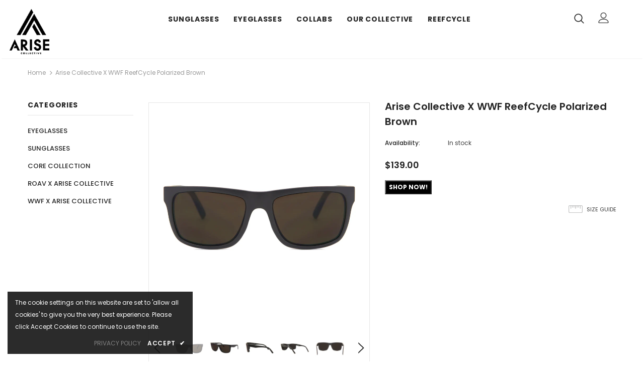

--- FILE ---
content_type: text/html; charset=utf-8
request_url: https://arisecollective.com.au/products/arise-collective-x-wwf-reefcycle-polarized-brown
body_size: 31093
content:
<!doctype html>
<!--[if lt IE 7]><html class="no-js lt-ie9 lt-ie8 lt-ie7" lang="en"> <![endif]-->
<!--[if IE 7]><html class="no-js lt-ie9 lt-ie8" lang="en"> <![endif]-->
<!--[if IE 8]><html class="no-js lt-ie9" lang="en"> <![endif]-->
<!--[if IE 9 ]><html class="ie9 no-js"> <![endif]-->
<!--[if (gt IE 9)|!(IE)]><!--> <html class="no-js"> <!--<![endif]-->
<head>

  <!-- Basic page needs ================================================== -->
  <meta charset="utf-8">
  <meta http-equiv="X-UA-Compatible" content="IE=edge,chrome=1">
	
  <!-- Title and description ================================================== -->
  <title>
  Arise Collective X WWF ReefCycle Polarized Brown
  </title>

  
  <meta name="description" content="Arise Collective X WWF-Australia introduces ReefCycle - sustainable, upcycled sunglasses made from a once deadly commercial gill net in the northern Great Barrier Reef. Our project is helping to support a Net-Free North, with 50% of proceeds funding further WWF conservation work to protect Australia’s marine wildlife.E">
  

  <!-- Product meta ================================================== -->
  


  <meta property="og:type" content="product">
  <meta property="og:title" content="Arise Collective X WWF ReefCycle Polarized Brown">
  
  <meta property="og:image" content="http://arisecollective.com.au/cdn/shop/products/AriseReefcycleBrown3_2c3a60a8-4007-4325-8c2f-84a749e0d0ff_grande.jpg?v=1584110216">
  <meta property="og:image:secure_url" content="https://arisecollective.com.au/cdn/shop/products/AriseReefcycleBrown3_2c3a60a8-4007-4325-8c2f-84a749e0d0ff_grande.jpg?v=1584110216">
  
  <meta property="og:image" content="http://arisecollective.com.au/cdn/shop/products/AriseReefcycleBrown1_095d45b6-cc3c-4460-b3de-905fb21ead7f_grande.jpg?v=1584110216">
  <meta property="og:image:secure_url" content="https://arisecollective.com.au/cdn/shop/products/AriseReefcycleBrown1_095d45b6-cc3c-4460-b3de-905fb21ead7f_grande.jpg?v=1584110216">
  
  <meta property="og:image" content="http://arisecollective.com.au/cdn/shop/products/AriseReefcycleBrown2_5160294a-e5f5-4703-92ce-8d412ab96d82_grande.jpg?v=1584110216">
  <meta property="og:image:secure_url" content="https://arisecollective.com.au/cdn/shop/products/AriseReefcycleBrown2_5160294a-e5f5-4703-92ce-8d412ab96d82_grande.jpg?v=1584110216">
  
  <meta property="og:price:amount" content="139.00">
  <meta property="og:price:currency" content="AUD">


  <meta property="og:description" content="Arise Collective X WWF-Australia introduces ReefCycle - sustainable, upcycled sunglasses made from a once deadly commercial gill net in the northern Great Barrier Reef. Our project is helping to support a Net-Free North, with 50% of proceeds funding further WWF conservation work to protect Australia’s marine wildlife.E">


  <meta property="og:url" content="https://arisecollective.com/products/arise-collective-x-wwf-reefcycle-polarized-brown">
  <meta property="og:site_name" content="Arise Collective">
  <!-- /snippets/twitter-card.liquid -->





  <meta name="twitter:card" content="product">
  <meta name="twitter:title" content="Arise Collective X WWF ReefCycle Polarized Brown">
  <meta name="twitter:description" content="Arise Collective X WWF-Australia introduces ReefCycle - sustainable, upcycled sunglasses made from a once deadly commercial gill net in the northern Great Barrier Reef. Our project is helping to support a Net-Free North, with 50% of proceeds funding further WWF conservation work to protect Australia’s marine wildlife.Each ReefCycle is made 100% from the recycled gill net, available in size 54. The frames feature the embossed ‘ReefCycle’ name, screen printed Arise Collective and WWF-Australia logos and a screen-printed marine animal of your choice that you are helping to save.ReefCycle comes in your choice of green, grey or black lens tints. Our lenses also come prescription ready with a wider choice of lens colours and coatings..   [custom tab]Gender: UnisexFrame Colour: Matte BlackLens Colour: Brown PolarizedFrame Shape: SquareFrame Style: Full RimFrame Material: 100% recycled gill net from Great Barrier ReefLens Material: PolycarbonateUV Protection:">
  <meta name="twitter:image" content="https://arisecollective.com.au/cdn/shop/products/AriseReefcycleBrown3_2c3a60a8-4007-4325-8c2f-84a749e0d0ff_medium.jpg?v=1584110216">
  <meta name="twitter:image:width" content="240">
  <meta name="twitter:image:height" content="240">
  <meta name="twitter:label1" content="Price">
  <meta name="twitter:data1" content="$139.00 AUD">
  
  <meta name="twitter:label2" content="Brand">
  <meta name="twitter:data2" content="Arise Collective x WWF">
  



  <!-- Helpers ================================================== -->
  <link rel="canonical" href="https://arisecollective.com/products/arise-collective-x-wwf-reefcycle-polarized-brown">
  <meta name="viewport" content="width=device-width, initial-scale=1, maximum-scale=1, user-scalable=0, minimal-ui">
  
  <!-- Favicon -->
  
  <link rel="shortcut icon" href="//arisecollective.com.au/cdn/shop/files/AriseFullLogoBlack_32x32.png?v=1613793078" type="image/png">
  
 
   <!-- fonts -->
  
<script type="text/javascript">
  WebFontConfig = {
    google: { families: [ 
      
          'Poppins:100,200,300,400,500,600,700,800,900'
	  
      
      	
      		,
      	      
        'Poppins:100,200,300,400,500,600,700,800,900'
	  
    ] }
  };
  
  (function() {
    var wf = document.createElement('script');
    wf.src = ('https:' == document.location.protocol ? 'https' : 'http') +
      '://ajax.googleapis.com/ajax/libs/webfont/1/webfont.js';
    wf.type = 'text/javascript';
    wf.async = 'true';
    var s = document.getElementsByTagName('script')[0];
    s.parentNode.insertBefore(wf, s);
  })(); 
</script>

  
  <!-- Styles -->
  <link href="//arisecollective.com.au/cdn/shop/t/28/assets/vendor.min.css?v=100472052405884710241585307106" rel="stylesheet" type="text/css" media="all" />
<link href="//arisecollective.com.au/cdn/shop/t/28/assets/theme-styles.scss.css?v=57024388970198974671586501702" rel="stylesheet" type="text/css" media="all" />
<link href="//arisecollective.com.au/cdn/shop/t/28/assets/theme-styles-responsive.scss.css?v=152874916860741520631585648458" rel="stylesheet" type="text/css" media="all" />
  
   <!-- Scripts -->
  <script src="//arisecollective.com.au/cdn/shop/t/28/assets/jquery.min.js?v=56888366816115934351585307099" type="text/javascript"></script>
<script src="//arisecollective.com.au/cdn/shop/t/28/assets/jquery-cookie.min.js?v=72365755745404048181585307098" type="text/javascript"></script>
<script src="//arisecollective.com.au/cdn/shop/t/28/assets/lazysizes.min.js?v=103571908837463684911585307101" type="text/javascript"></script>

<script>
  	window.lazySizesConfig = window.lazySizesConfig || {};
    lazySizesConfig.loadMode = 1;
    window.lazySizesConfig.init = false;
    lazySizes.init();
  
    window.ajax_cart = "upsell";
    window.money_format = "${{amount}}";//"${{amount}} AUD";
    window.shop_currency = "AUD";
    window.show_multiple_currencies = false;
    window.use_color_swatch = true;
    window.color_swatch_style = "variant";
    window.enable_sidebar_multiple_choice = true;
    window.file_url = "//arisecollective.com.au/cdn/shop/files/?v=1350";
    window.asset_url = "";
    window.router = "";
    window.swatch_recently = "color, màu sắc";
    
    window.inventory_text = {
        in_stock: "In stock",
        many_in_stock: "Many in stock",
        out_of_stock: "Out of stock",
        add_to_cart: "Add to Cart",
        add_all_to_cart: "Add all to Cart",
        sold_out: "Sold Out",
        select_options : "Select options",
        unavailable: "Unavailable",
        no_more_product: "No more product",
        show_options: "Show Variants",
        hide_options: "Hide Variants",
        adding : "Adding",
        thank_you : "Thank You",
        add_more : "Add More",
        cart_feedback : "Added",
        add_wishlist : "Add to Wish List",
        remove_wishlist : "Remove Wish List",
        previous: "Prev",
        next: "Next",
      	pre_order : "Pre Order",
    };
    window.multi_lang = false;
    window.infinity_scroll_feature = true;
    window.newsletter_popup = false;  
</script>



  <!-- Header hook for plugins ================================ -->
  <script>window.performance && window.performance.mark && window.performance.mark('shopify.content_for_header.start');</script><meta id="shopify-digital-wallet" name="shopify-digital-wallet" content="/24002423/digital_wallets/dialog">
<meta name="shopify-checkout-api-token" content="84c014d3fc24b93c34865662149637ef">
<meta id="in-context-paypal-metadata" data-shop-id="24002423" data-venmo-supported="true" data-environment="production" data-locale="en_US" data-paypal-v4="true" data-currency="AUD">
<link rel="alternate" type="application/json+oembed" href="https://arisecollective.com/products/arise-collective-x-wwf-reefcycle-polarized-brown.oembed">
<script async="async" src="/checkouts/internal/preloads.js?locale=en-AU"></script>
<script id="shopify-features" type="application/json">{"accessToken":"84c014d3fc24b93c34865662149637ef","betas":["rich-media-storefront-analytics"],"domain":"arisecollective.com.au","predictiveSearch":true,"shopId":24002423,"locale":"en"}</script>
<script>var Shopify = Shopify || {};
Shopify.shop = "arise-collective.myshopify.com";
Shopify.locale = "en";
Shopify.currency = {"active":"AUD","rate":"1.0"};
Shopify.country = "AU";
Shopify.theme = {"name":"JiraDirk","id":80966320231,"schema_name":"Ella","schema_version":"3.0.0","theme_store_id":null,"role":"main"};
Shopify.theme.handle = "null";
Shopify.theme.style = {"id":null,"handle":null};
Shopify.cdnHost = "arisecollective.com.au/cdn";
Shopify.routes = Shopify.routes || {};
Shopify.routes.root = "/";</script>
<script type="module">!function(o){(o.Shopify=o.Shopify||{}).modules=!0}(window);</script>
<script>!function(o){function n(){var o=[];function n(){o.push(Array.prototype.slice.apply(arguments))}return n.q=o,n}var t=o.Shopify=o.Shopify||{};t.loadFeatures=n(),t.autoloadFeatures=n()}(window);</script>
<script id="shop-js-analytics" type="application/json">{"pageType":"product"}</script>
<script defer="defer" async type="module" src="//arisecollective.com.au/cdn/shopifycloud/shop-js/modules/v2/client.init-shop-cart-sync_WVOgQShq.en.esm.js"></script>
<script defer="defer" async type="module" src="//arisecollective.com.au/cdn/shopifycloud/shop-js/modules/v2/chunk.common_C_13GLB1.esm.js"></script>
<script defer="defer" async type="module" src="//arisecollective.com.au/cdn/shopifycloud/shop-js/modules/v2/chunk.modal_CLfMGd0m.esm.js"></script>
<script type="module">
  await import("//arisecollective.com.au/cdn/shopifycloud/shop-js/modules/v2/client.init-shop-cart-sync_WVOgQShq.en.esm.js");
await import("//arisecollective.com.au/cdn/shopifycloud/shop-js/modules/v2/chunk.common_C_13GLB1.esm.js");
await import("//arisecollective.com.au/cdn/shopifycloud/shop-js/modules/v2/chunk.modal_CLfMGd0m.esm.js");

  window.Shopify.SignInWithShop?.initShopCartSync?.({"fedCMEnabled":true,"windoidEnabled":true});

</script>
<script>(function() {
  var isLoaded = false;
  function asyncLoad() {
    if (isLoaded) return;
    isLoaded = true;
    var urls = ["https:\/\/contactform.hulkapps.com\/skeletopapp.js?shop=arise-collective.myshopify.com","https:\/\/cdn.nfcube.com\/instafeed-6c7320fd810dd1f02576c20b1a428eb0.js?shop=arise-collective.myshopify.com"];
    for (var i = 0; i < urls.length; i++) {
      var s = document.createElement('script');
      s.type = 'text/javascript';
      s.async = true;
      s.src = urls[i];
      var x = document.getElementsByTagName('script')[0];
      x.parentNode.insertBefore(s, x);
    }
  };
  if(window.attachEvent) {
    window.attachEvent('onload', asyncLoad);
  } else {
    window.addEventListener('load', asyncLoad, false);
  }
})();</script>
<script id="__st">var __st={"a":24002423,"offset":3600,"reqid":"93d78b62-1e76-4501-90f9-3b1acf034168-1769535017","pageurl":"arisecollective.com.au\/products\/arise-collective-x-wwf-reefcycle-polarized-brown","u":"9c3fbbfd890c","p":"product","rtyp":"product","rid":4521817309287};</script>
<script>window.ShopifyPaypalV4VisibilityTracking = true;</script>
<script id="captcha-bootstrap">!function(){'use strict';const t='contact',e='account',n='new_comment',o=[[t,t],['blogs',n],['comments',n],[t,'customer']],c=[[e,'customer_login'],[e,'guest_login'],[e,'recover_customer_password'],[e,'create_customer']],r=t=>t.map((([t,e])=>`form[action*='/${t}']:not([data-nocaptcha='true']) input[name='form_type'][value='${e}']`)).join(','),a=t=>()=>t?[...document.querySelectorAll(t)].map((t=>t.form)):[];function s(){const t=[...o],e=r(t);return a(e)}const i='password',u='form_key',d=['recaptcha-v3-token','g-recaptcha-response','h-captcha-response',i],f=()=>{try{return window.sessionStorage}catch{return}},m='__shopify_v',_=t=>t.elements[u];function p(t,e,n=!1){try{const o=window.sessionStorage,c=JSON.parse(o.getItem(e)),{data:r}=function(t){const{data:e,action:n}=t;return t[m]||n?{data:e,action:n}:{data:t,action:n}}(c);for(const[e,n]of Object.entries(r))t.elements[e]&&(t.elements[e].value=n);n&&o.removeItem(e)}catch(o){console.error('form repopulation failed',{error:o})}}const l='form_type',E='cptcha';function T(t){t.dataset[E]=!0}const w=window,h=w.document,L='Shopify',v='ce_forms',y='captcha';let A=!1;((t,e)=>{const n=(g='f06e6c50-85a8-45c8-87d0-21a2b65856fe',I='https://cdn.shopify.com/shopifycloud/storefront-forms-hcaptcha/ce_storefront_forms_captcha_hcaptcha.v1.5.2.iife.js',D={infoText:'Protected by hCaptcha',privacyText:'Privacy',termsText:'Terms'},(t,e,n)=>{const o=w[L][v],c=o.bindForm;if(c)return c(t,g,e,D).then(n);var r;o.q.push([[t,g,e,D],n]),r=I,A||(h.body.append(Object.assign(h.createElement('script'),{id:'captcha-provider',async:!0,src:r})),A=!0)});var g,I,D;w[L]=w[L]||{},w[L][v]=w[L][v]||{},w[L][v].q=[],w[L][y]=w[L][y]||{},w[L][y].protect=function(t,e){n(t,void 0,e),T(t)},Object.freeze(w[L][y]),function(t,e,n,w,h,L){const[v,y,A,g]=function(t,e,n){const i=e?o:[],u=t?c:[],d=[...i,...u],f=r(d),m=r(i),_=r(d.filter((([t,e])=>n.includes(e))));return[a(f),a(m),a(_),s()]}(w,h,L),I=t=>{const e=t.target;return e instanceof HTMLFormElement?e:e&&e.form},D=t=>v().includes(t);t.addEventListener('submit',(t=>{const e=I(t);if(!e)return;const n=D(e)&&!e.dataset.hcaptchaBound&&!e.dataset.recaptchaBound,o=_(e),c=g().includes(e)&&(!o||!o.value);(n||c)&&t.preventDefault(),c&&!n&&(function(t){try{if(!f())return;!function(t){const e=f();if(!e)return;const n=_(t);if(!n)return;const o=n.value;o&&e.removeItem(o)}(t);const e=Array.from(Array(32),(()=>Math.random().toString(36)[2])).join('');!function(t,e){_(t)||t.append(Object.assign(document.createElement('input'),{type:'hidden',name:u})),t.elements[u].value=e}(t,e),function(t,e){const n=f();if(!n)return;const o=[...t.querySelectorAll(`input[type='${i}']`)].map((({name:t})=>t)),c=[...d,...o],r={};for(const[a,s]of new FormData(t).entries())c.includes(a)||(r[a]=s);n.setItem(e,JSON.stringify({[m]:1,action:t.action,data:r}))}(t,e)}catch(e){console.error('failed to persist form',e)}}(e),e.submit())}));const S=(t,e)=>{t&&!t.dataset[E]&&(n(t,e.some((e=>e===t))),T(t))};for(const o of['focusin','change'])t.addEventListener(o,(t=>{const e=I(t);D(e)&&S(e,y())}));const B=e.get('form_key'),M=e.get(l),P=B&&M;t.addEventListener('DOMContentLoaded',(()=>{const t=y();if(P)for(const e of t)e.elements[l].value===M&&p(e,B);[...new Set([...A(),...v().filter((t=>'true'===t.dataset.shopifyCaptcha))])].forEach((e=>S(e,t)))}))}(h,new URLSearchParams(w.location.search),n,t,e,['guest_login'])})(!0,!0)}();</script>
<script integrity="sha256-4kQ18oKyAcykRKYeNunJcIwy7WH5gtpwJnB7kiuLZ1E=" data-source-attribution="shopify.loadfeatures" defer="defer" src="//arisecollective.com.au/cdn/shopifycloud/storefront/assets/storefront/load_feature-a0a9edcb.js" crossorigin="anonymous"></script>
<script data-source-attribution="shopify.dynamic_checkout.dynamic.init">var Shopify=Shopify||{};Shopify.PaymentButton=Shopify.PaymentButton||{isStorefrontPortableWallets:!0,init:function(){window.Shopify.PaymentButton.init=function(){};var t=document.createElement("script");t.src="https://arisecollective.com.au/cdn/shopifycloud/portable-wallets/latest/portable-wallets.en.js",t.type="module",document.head.appendChild(t)}};
</script>
<script data-source-attribution="shopify.dynamic_checkout.buyer_consent">
  function portableWalletsHideBuyerConsent(e){var t=document.getElementById("shopify-buyer-consent"),n=document.getElementById("shopify-subscription-policy-button");t&&n&&(t.classList.add("hidden"),t.setAttribute("aria-hidden","true"),n.removeEventListener("click",e))}function portableWalletsShowBuyerConsent(e){var t=document.getElementById("shopify-buyer-consent"),n=document.getElementById("shopify-subscription-policy-button");t&&n&&(t.classList.remove("hidden"),t.removeAttribute("aria-hidden"),n.addEventListener("click",e))}window.Shopify?.PaymentButton&&(window.Shopify.PaymentButton.hideBuyerConsent=portableWalletsHideBuyerConsent,window.Shopify.PaymentButton.showBuyerConsent=portableWalletsShowBuyerConsent);
</script>
<script data-source-attribution="shopify.dynamic_checkout.cart.bootstrap">document.addEventListener("DOMContentLoaded",(function(){function t(){return document.querySelector("shopify-accelerated-checkout-cart, shopify-accelerated-checkout")}if(t())Shopify.PaymentButton.init();else{new MutationObserver((function(e,n){t()&&(Shopify.PaymentButton.init(),n.disconnect())})).observe(document.body,{childList:!0,subtree:!0})}}));
</script>
<link id="shopify-accelerated-checkout-styles" rel="stylesheet" media="screen" href="https://arisecollective.com.au/cdn/shopifycloud/portable-wallets/latest/accelerated-checkout-backwards-compat.css" crossorigin="anonymous">
<style id="shopify-accelerated-checkout-cart">
        #shopify-buyer-consent {
  margin-top: 1em;
  display: inline-block;
  width: 100%;
}

#shopify-buyer-consent.hidden {
  display: none;
}

#shopify-subscription-policy-button {
  background: none;
  border: none;
  padding: 0;
  text-decoration: underline;
  font-size: inherit;
  cursor: pointer;
}

#shopify-subscription-policy-button::before {
  box-shadow: none;
}

      </style>

<script>window.performance && window.performance.mark && window.performance.mark('shopify.content_for_header.end');</script>

  <!--[if lt IE 9]>
  <script src="//html5shiv.googlecode.com/svn/trunk/html5.js" type="text/javascript"></script>
  <![endif]-->

  
  
  

  <script>

    Shopify.productOptionsMap = {};
    Shopify.quickViewOptionsMap = {};

    Shopify.updateOptionsInSelector = function(selectorIndex, wrapperSlt) {
        Shopify.optionsMap = wrapperSlt === '.product' ? Shopify.productOptionsMap : Shopify.quickViewOptionsMap;

        switch (selectorIndex) {
            case 0:
                var key = 'root';
                var selector = $(wrapperSlt + ' .single-option-selector:eq(0)');
                break;
            case 1:
                var key = $(wrapperSlt + ' .single-option-selector:eq(0)').val();
                var selector = $(wrapperSlt + ' .single-option-selector:eq(1)');
                break;
            case 2:
                var key = $(wrapperSlt + ' .single-option-selector:eq(0)').val();
                key += ' / ' + $(wrapperSlt + ' .single-option-selector:eq(1)').val();
                var selector = $(wrapperSlt + ' .single-option-selector:eq(2)');
        }

        var initialValue = selector.val();

        selector.empty();

        var availableOptions = Shopify.optionsMap[key];

        if (availableOptions && availableOptions.length) {
            for (var i = 0; i < availableOptions.length; i++) {
                var option = availableOptions[i];

                var newOption = $('<option></option>').val(option).html(option);

                selector.append(newOption);
            }

            $(wrapperSlt + ' .swatch[data-option-index="' + selectorIndex + '"] .swatch-element').each(function() {
                if ($.inArray($(this).attr('data-value'), availableOptions) !== -1) {
                    $(this).removeClass('soldout').find(':radio').removeAttr('disabled', 'disabled').removeAttr('checked');
                }
                else {
                    $(this).addClass('soldout').find(':radio').removeAttr('checked').attr('disabled', 'disabled');
                }
            });

            if ($.inArray(initialValue, availableOptions) !== -1) {
                selector.val(initialValue);
            }

            selector.trigger('change');
        };
    };

    Shopify.linkOptionSelectors = function(product, wrapperSlt) {
        // Building our mapping object.
        Shopify.optionsMap = wrapperSlt === '.product' ? Shopify.productOptionsMap : Shopify.quickViewOptionsMap;

        for (var i = 0; i < product.variants.length; i++) {
            var variant = product.variants[i];

            if (variant.available) {
                // Gathering values for the 1st drop-down.
                Shopify.optionsMap['root'] = Shopify.optionsMap['root'] || [];

                Shopify.optionsMap['root'].push(variant.option1);
                Shopify.optionsMap['root'] = Shopify.uniq(Shopify.optionsMap['root']);

                // Gathering values for the 2nd drop-down.
                if (product.options.length > 1) {
                var key = variant.option1;
                    Shopify.optionsMap[key] = Shopify.optionsMap[key] || [];
                    Shopify.optionsMap[key].push(variant.option2);
                    Shopify.optionsMap[key] = Shopify.uniq(Shopify.optionsMap[key]);
                }

                // Gathering values for the 3rd drop-down.
                if (product.options.length === 3) {
                    var key = variant.option1 + ' / ' + variant.option2;
                    Shopify.optionsMap[key] = Shopify.optionsMap[key] || [];
                    Shopify.optionsMap[key].push(variant.option3);
                    Shopify.optionsMap[key] = Shopify.uniq(Shopify.optionsMap[key]);
                }
            }
        };

        // Update options right away.
        Shopify.updateOptionsInSelector(0, wrapperSlt);

        if (product.options.length > 1) Shopify.updateOptionsInSelector(1, wrapperSlt);
        if (product.options.length === 3) Shopify.updateOptionsInSelector(2, wrapperSlt);

        // When there is an update in the first dropdown.
        $(wrapperSlt + " .single-option-selector:eq(0)").change(function() {
            Shopify.updateOptionsInSelector(1, wrapperSlt);
            if (product.options.length === 3) Shopify.updateOptionsInSelector(2, wrapperSlt);
            return true;
        });

        // When there is an update in the second dropdown.
        $(wrapperSlt + " .single-option-selector:eq(1)").change(function() {
            if (product.options.length === 3) Shopify.updateOptionsInSelector(2, wrapperSlt);
            return true;
        });
    };
</script>

<link href="https://monorail-edge.shopifysvc.com" rel="dns-prefetch">
<script>(function(){if ("sendBeacon" in navigator && "performance" in window) {try {var session_token_from_headers = performance.getEntriesByType('navigation')[0].serverTiming.find(x => x.name == '_s').description;} catch {var session_token_from_headers = undefined;}var session_cookie_matches = document.cookie.match(/_shopify_s=([^;]*)/);var session_token_from_cookie = session_cookie_matches && session_cookie_matches.length === 2 ? session_cookie_matches[1] : "";var session_token = session_token_from_headers || session_token_from_cookie || "";function handle_abandonment_event(e) {var entries = performance.getEntries().filter(function(entry) {return /monorail-edge.shopifysvc.com/.test(entry.name);});if (!window.abandonment_tracked && entries.length === 0) {window.abandonment_tracked = true;var currentMs = Date.now();var navigation_start = performance.timing.navigationStart;var payload = {shop_id: 24002423,url: window.location.href,navigation_start,duration: currentMs - navigation_start,session_token,page_type: "product"};window.navigator.sendBeacon("https://monorail-edge.shopifysvc.com/v1/produce", JSON.stringify({schema_id: "online_store_buyer_site_abandonment/1.1",payload: payload,metadata: {event_created_at_ms: currentMs,event_sent_at_ms: currentMs}}));}}window.addEventListener('pagehide', handle_abandonment_event);}}());</script>
<script id="web-pixels-manager-setup">(function e(e,d,r,n,o){if(void 0===o&&(o={}),!Boolean(null===(a=null===(i=window.Shopify)||void 0===i?void 0:i.analytics)||void 0===a?void 0:a.replayQueue)){var i,a;window.Shopify=window.Shopify||{};var t=window.Shopify;t.analytics=t.analytics||{};var s=t.analytics;s.replayQueue=[],s.publish=function(e,d,r){return s.replayQueue.push([e,d,r]),!0};try{self.performance.mark("wpm:start")}catch(e){}var l=function(){var e={modern:/Edge?\/(1{2}[4-9]|1[2-9]\d|[2-9]\d{2}|\d{4,})\.\d+(\.\d+|)|Firefox\/(1{2}[4-9]|1[2-9]\d|[2-9]\d{2}|\d{4,})\.\d+(\.\d+|)|Chrom(ium|e)\/(9{2}|\d{3,})\.\d+(\.\d+|)|(Maci|X1{2}).+ Version\/(15\.\d+|(1[6-9]|[2-9]\d|\d{3,})\.\d+)([,.]\d+|)( \(\w+\)|)( Mobile\/\w+|) Safari\/|Chrome.+OPR\/(9{2}|\d{3,})\.\d+\.\d+|(CPU[ +]OS|iPhone[ +]OS|CPU[ +]iPhone|CPU IPhone OS|CPU iPad OS)[ +]+(15[._]\d+|(1[6-9]|[2-9]\d|\d{3,})[._]\d+)([._]\d+|)|Android:?[ /-](13[3-9]|1[4-9]\d|[2-9]\d{2}|\d{4,})(\.\d+|)(\.\d+|)|Android.+Firefox\/(13[5-9]|1[4-9]\d|[2-9]\d{2}|\d{4,})\.\d+(\.\d+|)|Android.+Chrom(ium|e)\/(13[3-9]|1[4-9]\d|[2-9]\d{2}|\d{4,})\.\d+(\.\d+|)|SamsungBrowser\/([2-9]\d|\d{3,})\.\d+/,legacy:/Edge?\/(1[6-9]|[2-9]\d|\d{3,})\.\d+(\.\d+|)|Firefox\/(5[4-9]|[6-9]\d|\d{3,})\.\d+(\.\d+|)|Chrom(ium|e)\/(5[1-9]|[6-9]\d|\d{3,})\.\d+(\.\d+|)([\d.]+$|.*Safari\/(?![\d.]+ Edge\/[\d.]+$))|(Maci|X1{2}).+ Version\/(10\.\d+|(1[1-9]|[2-9]\d|\d{3,})\.\d+)([,.]\d+|)( \(\w+\)|)( Mobile\/\w+|) Safari\/|Chrome.+OPR\/(3[89]|[4-9]\d|\d{3,})\.\d+\.\d+|(CPU[ +]OS|iPhone[ +]OS|CPU[ +]iPhone|CPU IPhone OS|CPU iPad OS)[ +]+(10[._]\d+|(1[1-9]|[2-9]\d|\d{3,})[._]\d+)([._]\d+|)|Android:?[ /-](13[3-9]|1[4-9]\d|[2-9]\d{2}|\d{4,})(\.\d+|)(\.\d+|)|Mobile Safari.+OPR\/([89]\d|\d{3,})\.\d+\.\d+|Android.+Firefox\/(13[5-9]|1[4-9]\d|[2-9]\d{2}|\d{4,})\.\d+(\.\d+|)|Android.+Chrom(ium|e)\/(13[3-9]|1[4-9]\d|[2-9]\d{2}|\d{4,})\.\d+(\.\d+|)|Android.+(UC? ?Browser|UCWEB|U3)[ /]?(15\.([5-9]|\d{2,})|(1[6-9]|[2-9]\d|\d{3,})\.\d+)\.\d+|SamsungBrowser\/(5\.\d+|([6-9]|\d{2,})\.\d+)|Android.+MQ{2}Browser\/(14(\.(9|\d{2,})|)|(1[5-9]|[2-9]\d|\d{3,})(\.\d+|))(\.\d+|)|K[Aa][Ii]OS\/(3\.\d+|([4-9]|\d{2,})\.\d+)(\.\d+|)/},d=e.modern,r=e.legacy,n=navigator.userAgent;return n.match(d)?"modern":n.match(r)?"legacy":"unknown"}(),u="modern"===l?"modern":"legacy",c=(null!=n?n:{modern:"",legacy:""})[u],f=function(e){return[e.baseUrl,"/wpm","/b",e.hashVersion,"modern"===e.buildTarget?"m":"l",".js"].join("")}({baseUrl:d,hashVersion:r,buildTarget:u}),m=function(e){var d=e.version,r=e.bundleTarget,n=e.surface,o=e.pageUrl,i=e.monorailEndpoint;return{emit:function(e){var a=e.status,t=e.errorMsg,s=(new Date).getTime(),l=JSON.stringify({metadata:{event_sent_at_ms:s},events:[{schema_id:"web_pixels_manager_load/3.1",payload:{version:d,bundle_target:r,page_url:o,status:a,surface:n,error_msg:t},metadata:{event_created_at_ms:s}}]});if(!i)return console&&console.warn&&console.warn("[Web Pixels Manager] No Monorail endpoint provided, skipping logging."),!1;try{return self.navigator.sendBeacon.bind(self.navigator)(i,l)}catch(e){}var u=new XMLHttpRequest;try{return u.open("POST",i,!0),u.setRequestHeader("Content-Type","text/plain"),u.send(l),!0}catch(e){return console&&console.warn&&console.warn("[Web Pixels Manager] Got an unhandled error while logging to Monorail."),!1}}}}({version:r,bundleTarget:l,surface:e.surface,pageUrl:self.location.href,monorailEndpoint:e.monorailEndpoint});try{o.browserTarget=l,function(e){var d=e.src,r=e.async,n=void 0===r||r,o=e.onload,i=e.onerror,a=e.sri,t=e.scriptDataAttributes,s=void 0===t?{}:t,l=document.createElement("script"),u=document.querySelector("head"),c=document.querySelector("body");if(l.async=n,l.src=d,a&&(l.integrity=a,l.crossOrigin="anonymous"),s)for(var f in s)if(Object.prototype.hasOwnProperty.call(s,f))try{l.dataset[f]=s[f]}catch(e){}if(o&&l.addEventListener("load",o),i&&l.addEventListener("error",i),u)u.appendChild(l);else{if(!c)throw new Error("Did not find a head or body element to append the script");c.appendChild(l)}}({src:f,async:!0,onload:function(){if(!function(){var e,d;return Boolean(null===(d=null===(e=window.Shopify)||void 0===e?void 0:e.analytics)||void 0===d?void 0:d.initialized)}()){var d=window.webPixelsManager.init(e)||void 0;if(d){var r=window.Shopify.analytics;r.replayQueue.forEach((function(e){var r=e[0],n=e[1],o=e[2];d.publishCustomEvent(r,n,o)})),r.replayQueue=[],r.publish=d.publishCustomEvent,r.visitor=d.visitor,r.initialized=!0}}},onerror:function(){return m.emit({status:"failed",errorMsg:"".concat(f," has failed to load")})},sri:function(e){var d=/^sha384-[A-Za-z0-9+/=]+$/;return"string"==typeof e&&d.test(e)}(c)?c:"",scriptDataAttributes:o}),m.emit({status:"loading"})}catch(e){m.emit({status:"failed",errorMsg:(null==e?void 0:e.message)||"Unknown error"})}}})({shopId: 24002423,storefrontBaseUrl: "https://arisecollective.com",extensionsBaseUrl: "https://extensions.shopifycdn.com/cdn/shopifycloud/web-pixels-manager",monorailEndpoint: "https://monorail-edge.shopifysvc.com/unstable/produce_batch",surface: "storefront-renderer",enabledBetaFlags: ["2dca8a86"],webPixelsConfigList: [{"id":"39977063","eventPayloadVersion":"v1","runtimeContext":"LAX","scriptVersion":"1","type":"CUSTOM","privacyPurposes":["MARKETING"],"name":"Meta pixel (migrated)"},{"id":"75563111","eventPayloadVersion":"v1","runtimeContext":"LAX","scriptVersion":"1","type":"CUSTOM","privacyPurposes":["ANALYTICS"],"name":"Google Analytics tag (migrated)"},{"id":"shopify-app-pixel","configuration":"{}","eventPayloadVersion":"v1","runtimeContext":"STRICT","scriptVersion":"0450","apiClientId":"shopify-pixel","type":"APP","privacyPurposes":["ANALYTICS","MARKETING"]},{"id":"shopify-custom-pixel","eventPayloadVersion":"v1","runtimeContext":"LAX","scriptVersion":"0450","apiClientId":"shopify-pixel","type":"CUSTOM","privacyPurposes":["ANALYTICS","MARKETING"]}],isMerchantRequest: false,initData: {"shop":{"name":"Arise Collective","paymentSettings":{"currencyCode":"AUD"},"myshopifyDomain":"arise-collective.myshopify.com","countryCode":"US","storefrontUrl":"https:\/\/arisecollective.com"},"customer":null,"cart":null,"checkout":null,"productVariants":[{"price":{"amount":139.0,"currencyCode":"AUD"},"product":{"title":"Arise Collective X WWF ReefCycle Polarized Brown","vendor":"Arise Collective x WWF","id":"4521817309287","untranslatedTitle":"Arise Collective X WWF ReefCycle Polarized Brown","url":"\/products\/arise-collective-x-wwf-reefcycle-polarized-brown","type":"Sunglasses"},"id":"32057688817767","image":{"src":"\/\/arisecollective.com.au\/cdn\/shop\/products\/AriseReefcycleBrown3_2c3a60a8-4007-4325-8c2f-84a749e0d0ff.jpg?v=1584110216"},"sku":"","title":"Default Title","untranslatedTitle":"Default Title"}],"purchasingCompany":null},},"https://arisecollective.com.au/cdn","fcfee988w5aeb613cpc8e4bc33m6693e112",{"modern":"","legacy":""},{"shopId":"24002423","storefrontBaseUrl":"https:\/\/arisecollective.com","extensionBaseUrl":"https:\/\/extensions.shopifycdn.com\/cdn\/shopifycloud\/web-pixels-manager","surface":"storefront-renderer","enabledBetaFlags":"[\"2dca8a86\"]","isMerchantRequest":"false","hashVersion":"fcfee988w5aeb613cpc8e4bc33m6693e112","publish":"custom","events":"[[\"page_viewed\",{}],[\"product_viewed\",{\"productVariant\":{\"price\":{\"amount\":139.0,\"currencyCode\":\"AUD\"},\"product\":{\"title\":\"Arise Collective X WWF ReefCycle Polarized Brown\",\"vendor\":\"Arise Collective x WWF\",\"id\":\"4521817309287\",\"untranslatedTitle\":\"Arise Collective X WWF ReefCycle Polarized Brown\",\"url\":\"\/products\/arise-collective-x-wwf-reefcycle-polarized-brown\",\"type\":\"Sunglasses\"},\"id\":\"32057688817767\",\"image\":{\"src\":\"\/\/arisecollective.com.au\/cdn\/shop\/products\/AriseReefcycleBrown3_2c3a60a8-4007-4325-8c2f-84a749e0d0ff.jpg?v=1584110216\"},\"sku\":\"\",\"title\":\"Default Title\",\"untranslatedTitle\":\"Default Title\"}}]]"});</script><script>
  window.ShopifyAnalytics = window.ShopifyAnalytics || {};
  window.ShopifyAnalytics.meta = window.ShopifyAnalytics.meta || {};
  window.ShopifyAnalytics.meta.currency = 'AUD';
  var meta = {"product":{"id":4521817309287,"gid":"gid:\/\/shopify\/Product\/4521817309287","vendor":"Arise Collective x WWF","type":"Sunglasses","handle":"arise-collective-x-wwf-reefcycle-polarized-brown","variants":[{"id":32057688817767,"price":13900,"name":"Arise Collective X WWF ReefCycle Polarized Brown","public_title":null,"sku":""}],"remote":false},"page":{"pageType":"product","resourceType":"product","resourceId":4521817309287,"requestId":"93d78b62-1e76-4501-90f9-3b1acf034168-1769535017"}};
  for (var attr in meta) {
    window.ShopifyAnalytics.meta[attr] = meta[attr];
  }
</script>
<script class="analytics">
  (function () {
    var customDocumentWrite = function(content) {
      var jquery = null;

      if (window.jQuery) {
        jquery = window.jQuery;
      } else if (window.Checkout && window.Checkout.$) {
        jquery = window.Checkout.$;
      }

      if (jquery) {
        jquery('body').append(content);
      }
    };

    var hasLoggedConversion = function(token) {
      if (token) {
        return document.cookie.indexOf('loggedConversion=' + token) !== -1;
      }
      return false;
    }

    var setCookieIfConversion = function(token) {
      if (token) {
        var twoMonthsFromNow = new Date(Date.now());
        twoMonthsFromNow.setMonth(twoMonthsFromNow.getMonth() + 2);

        document.cookie = 'loggedConversion=' + token + '; expires=' + twoMonthsFromNow;
      }
    }

    var trekkie = window.ShopifyAnalytics.lib = window.trekkie = window.trekkie || [];
    if (trekkie.integrations) {
      return;
    }
    trekkie.methods = [
      'identify',
      'page',
      'ready',
      'track',
      'trackForm',
      'trackLink'
    ];
    trekkie.factory = function(method) {
      return function() {
        var args = Array.prototype.slice.call(arguments);
        args.unshift(method);
        trekkie.push(args);
        return trekkie;
      };
    };
    for (var i = 0; i < trekkie.methods.length; i++) {
      var key = trekkie.methods[i];
      trekkie[key] = trekkie.factory(key);
    }
    trekkie.load = function(config) {
      trekkie.config = config || {};
      trekkie.config.initialDocumentCookie = document.cookie;
      var first = document.getElementsByTagName('script')[0];
      var script = document.createElement('script');
      script.type = 'text/javascript';
      script.onerror = function(e) {
        var scriptFallback = document.createElement('script');
        scriptFallback.type = 'text/javascript';
        scriptFallback.onerror = function(error) {
                var Monorail = {
      produce: function produce(monorailDomain, schemaId, payload) {
        var currentMs = new Date().getTime();
        var event = {
          schema_id: schemaId,
          payload: payload,
          metadata: {
            event_created_at_ms: currentMs,
            event_sent_at_ms: currentMs
          }
        };
        return Monorail.sendRequest("https://" + monorailDomain + "/v1/produce", JSON.stringify(event));
      },
      sendRequest: function sendRequest(endpointUrl, payload) {
        // Try the sendBeacon API
        if (window && window.navigator && typeof window.navigator.sendBeacon === 'function' && typeof window.Blob === 'function' && !Monorail.isIos12()) {
          var blobData = new window.Blob([payload], {
            type: 'text/plain'
          });

          if (window.navigator.sendBeacon(endpointUrl, blobData)) {
            return true;
          } // sendBeacon was not successful

        } // XHR beacon

        var xhr = new XMLHttpRequest();

        try {
          xhr.open('POST', endpointUrl);
          xhr.setRequestHeader('Content-Type', 'text/plain');
          xhr.send(payload);
        } catch (e) {
          console.log(e);
        }

        return false;
      },
      isIos12: function isIos12() {
        return window.navigator.userAgent.lastIndexOf('iPhone; CPU iPhone OS 12_') !== -1 || window.navigator.userAgent.lastIndexOf('iPad; CPU OS 12_') !== -1;
      }
    };
    Monorail.produce('monorail-edge.shopifysvc.com',
      'trekkie_storefront_load_errors/1.1',
      {shop_id: 24002423,
      theme_id: 80966320231,
      app_name: "storefront",
      context_url: window.location.href,
      source_url: "//arisecollective.com.au/cdn/s/trekkie.storefront.a804e9514e4efded663580eddd6991fcc12b5451.min.js"});

        };
        scriptFallback.async = true;
        scriptFallback.src = '//arisecollective.com.au/cdn/s/trekkie.storefront.a804e9514e4efded663580eddd6991fcc12b5451.min.js';
        first.parentNode.insertBefore(scriptFallback, first);
      };
      script.async = true;
      script.src = '//arisecollective.com.au/cdn/s/trekkie.storefront.a804e9514e4efded663580eddd6991fcc12b5451.min.js';
      first.parentNode.insertBefore(script, first);
    };
    trekkie.load(
      {"Trekkie":{"appName":"storefront","development":false,"defaultAttributes":{"shopId":24002423,"isMerchantRequest":null,"themeId":80966320231,"themeCityHash":"8695764072614099826","contentLanguage":"en","currency":"AUD","eventMetadataId":"42b39ff5-790f-4f7e-973b-4ad02e77c931"},"isServerSideCookieWritingEnabled":true,"monorailRegion":"shop_domain","enabledBetaFlags":["65f19447"]},"Session Attribution":{},"S2S":{"facebookCapiEnabled":false,"source":"trekkie-storefront-renderer","apiClientId":580111}}
    );

    var loaded = false;
    trekkie.ready(function() {
      if (loaded) return;
      loaded = true;

      window.ShopifyAnalytics.lib = window.trekkie;

      var originalDocumentWrite = document.write;
      document.write = customDocumentWrite;
      try { window.ShopifyAnalytics.merchantGoogleAnalytics.call(this); } catch(error) {};
      document.write = originalDocumentWrite;

      window.ShopifyAnalytics.lib.page(null,{"pageType":"product","resourceType":"product","resourceId":4521817309287,"requestId":"93d78b62-1e76-4501-90f9-3b1acf034168-1769535017","shopifyEmitted":true});

      var match = window.location.pathname.match(/checkouts\/(.+)\/(thank_you|post_purchase)/)
      var token = match? match[1]: undefined;
      if (!hasLoggedConversion(token)) {
        setCookieIfConversion(token);
        window.ShopifyAnalytics.lib.track("Viewed Product",{"currency":"AUD","variantId":32057688817767,"productId":4521817309287,"productGid":"gid:\/\/shopify\/Product\/4521817309287","name":"Arise Collective X WWF ReefCycle Polarized Brown","price":"139.00","sku":"","brand":"Arise Collective x WWF","variant":null,"category":"Sunglasses","nonInteraction":true,"remote":false},undefined,undefined,{"shopifyEmitted":true});
      window.ShopifyAnalytics.lib.track("monorail:\/\/trekkie_storefront_viewed_product\/1.1",{"currency":"AUD","variantId":32057688817767,"productId":4521817309287,"productGid":"gid:\/\/shopify\/Product\/4521817309287","name":"Arise Collective X WWF ReefCycle Polarized Brown","price":"139.00","sku":"","brand":"Arise Collective x WWF","variant":null,"category":"Sunglasses","nonInteraction":true,"remote":false,"referer":"https:\/\/arisecollective.com.au\/products\/arise-collective-x-wwf-reefcycle-polarized-brown"});
      }
    });


        var eventsListenerScript = document.createElement('script');
        eventsListenerScript.async = true;
        eventsListenerScript.src = "//arisecollective.com.au/cdn/shopifycloud/storefront/assets/shop_events_listener-3da45d37.js";
        document.getElementsByTagName('head')[0].appendChild(eventsListenerScript);

})();</script>
  <script>
  if (!window.ga || (window.ga && typeof window.ga !== 'function')) {
    window.ga = function ga() {
      (window.ga.q = window.ga.q || []).push(arguments);
      if (window.Shopify && window.Shopify.analytics && typeof window.Shopify.analytics.publish === 'function') {
        window.Shopify.analytics.publish("ga_stub_called", {}, {sendTo: "google_osp_migration"});
      }
      console.error("Shopify's Google Analytics stub called with:", Array.from(arguments), "\nSee https://help.shopify.com/manual/promoting-marketing/pixels/pixel-migration#google for more information.");
    };
    if (window.Shopify && window.Shopify.analytics && typeof window.Shopify.analytics.publish === 'function') {
      window.Shopify.analytics.publish("ga_stub_initialized", {}, {sendTo: "google_osp_migration"});
    }
  }
</script>
<script
  defer
  src="https://arisecollective.com.au/cdn/shopifycloud/perf-kit/shopify-perf-kit-3.0.4.min.js"
  data-application="storefront-renderer"
  data-shop-id="24002423"
  data-render-region="gcp-us-central1"
  data-page-type="product"
  data-theme-instance-id="80966320231"
  data-theme-name="Ella"
  data-theme-version="3.0.0"
  data-monorail-region="shop_domain"
  data-resource-timing-sampling-rate="10"
  data-shs="true"
  data-shs-beacon="true"
  data-shs-export-with-fetch="true"
  data-shs-logs-sample-rate="1"
  data-shs-beacon-endpoint="https://arisecollective.com.au/api/collect"
></script>
</head>

    

    

<body data-url-lang="/cart" id="arise-collective-x-wwf-reefcycle-polarized-brown" class="  template-product">
    
    
<div class="wrapper-header wrapper_header_parallax">
    <div id="shopify-section-header-parallax" class="shopify-section"><style>
    

    
    

    
    
    
    
    
    
    
    

    
    
    
  
  	

    .header-logo a.logo-title {
      color: #000;
    }
         
    .header-top {
        background-color: #ef6454;
        color: #fff;
    }

    
    
    .header-top a {
        color: #fff;
    }
    
    .header-top .top-message p a:hover {
        border-bottom-color: #fff;
    }

    .logo-img {
        display: block;
    }
    
    .header-mb .logo-img img {
        max-height: 26px;
    }
    
    .wrapper-header-bt .logo-img img {
        max-height: 90px;
    }

    .header-parallax .search-form .search-bar {
        background-color: #f8f8f8;
    }

    .header-parallax .search-form .input-group-field {
        color: #787878;
    }

    .header-parallax .search-form .icon-search {
        color: #333;
    }

    .header-parallax .search-form .search-bar ::-webkit-input-placeholder {
        color: #787878;
    }

    .header-parallax .search-form .search-bar ::-moz-placeholder {
        color: #787878;
    }

    .header-parallax .search-form .search-bar :-ms-input-placeholder {
        color: #787878;
    }

    .header-parallax .search-form .search-bar :-moz-placeholder {
        color: #787878;
    }
    
    .cart-icon .cartCount {
        background-color: #ffffff;
        color: #ffffff;
    }


    

    

    
       

    
    
    
    
    
    
    
    
    
    
    
    
    
    
    
    
    
    
    
    
    
    

    .site-nav .menu-lv-1 > a,
    .site-nav .menu-mb-title {
        font-size: 14px;    
    }
    
    .site-nav .menu-lv-2 > a,
    .site-nav .mega-menu .mega-banner .title,
    .site-nav .mega-menu .product-item .btn {
        font-size: 12px;    
    }
    
    .site-nav .menu-lv-3 > a {
        font-size: 12px;    
    }
    
    .site-nav .icon_sale {
        background-color: #ef6454;
        color: #fff;
    }
        
    .site-nav .icon_new {
        background-color: #06bfe2;
        color: #fff;
    }
        
    .site-nav .icon_hot {
        background-color: #ffbb49;
        color: #fff;
    }

    

    @media (min-width:1200px) {
        .header-parallax .search-form {
            background-color: #f8f8f8;
        }

        .header-parallax .right-header .search-form .close-search {
            color: #333 !important;
        }

        .wrapper-navigation .main-menu {
            text-align: left;
        }

        .wrapper_header_parallax .wrapper-header-bt {
            background-color: #fff;
        }
        
        .site-nav .sub-menu-mobile {
            background-color: #f8f8f8;
        }        
        
        /*  Menu Lv 1  */
        .site-nav .menu-lv-1 > a,
        .wrapper_header_parallax .wrapper-header-bt .right-header a[class|='icon'],
        .wrapper_header_parallax .wrapper-header-bt .right-header .wishlist,
        .wrapper_header_parallax .wrapper-header-bt .right-header .cart-icon a {
            color: #232323;
        }

        .wrapper_header_parallax .right-header .icon-nav .icon-line,
        .wrapper_header_parallax .right-header .icon-nav .icon-line:before,
        .wrapper_header_parallax .right-header .icon-nav .icon-line:after {
            background-color: #232323;
        }

        .site-nav .menu-lv-1 > a:hover {
            color: #232323;
        }
        
        .site-nav .menu-lv-1>a span:before {
            background-color: #232323;
        }
        
        /*  Menu Lv 2  */
        .site-nav .menu-lv-2>a,
        .site-nav .mega-menu .mega-banner .title,
        .site-nav .mega-menu .product-item .btn {
            color: #232323;
        }
        
        .site-nav .mega-menu .product-item .btn {
            border-bottom-color: rgba(35, 35, 35, 0.7);
        }
        
        .site-nav .menu-lv-2 > a:hover {
            color: #232323;
        }
        
        /*  Menu Lv 3  */
        .site-nav .menu-lv-3 > a,
        .site-nav .no-mega-menu .menu-lv-2 > a {
            color: #3c3c3c;
        }
        
        .site-nav .menu-lv-3 > a:hover,
        .site-nav .no-mega-menu .menu-lv-2 > a:hover {
            color: #0688e2;
        }
        
        .site-nav .menu-lv-3 > a span:before {
            background-color: #0688e2;
        }
        
        .site-nav .icon_sale:before {
            border-top-color: #ef6454;
        }

        .site-nav .icon_new:before {
            border-top-color: #06bfe2;
        }

        .site-nav .icon_hot:before {
            border-top-color: #ffbb49;
        }

                
    }

    @media (max-width:1199px) {
        .site-nav .icon_sale:before {
            border-right-color: #ef6454;
        }

        .site-nav .icon_new:before {
            border-right-color: #06bfe2;
        }

        .site-nav .icon_hot:before {
            border-right-color: #ffbb49;
        }
    }
</style>

<header class="site-header header-parallax" role="banner">
    
  
    <a href="#" class="icon-nav close-menu-mb" title="Menu Mobile Icon" data-menu-mb-toogle>
        <span class="icon-line"></span>
    </a>

    <div class="header-bottom" data-sticky-mb>
        <div class="container-padd60">
            <div class="header-mb">          
    <div class="header-mb-left header-mb-items">
        <div class="hamburger-icon svg-mb">
            <a href="#" class="icon-nav" title="Menu Mobile Icon" data-menu-mb-toogle>
                <span class="icon-line"></span>
            </a>
        </div>

      	
        <div class="search-mb svg-mb">
            <a href="#" title="Search Icon" class="icon-search" data-search-mobile-toggle>
                <svg data-icon="search" viewBox="0 0 512 512" width="100%" height="100%">
    <path d="M495,466.2L377.2,348.4c29.2-35.6,46.8-81.2,46.8-130.9C424,103.5,331.5,11,217.5,11C103.4,11,11,103.5,11,217.5   S103.4,424,217.5,424c49.7,0,95.2-17.5,130.8-46.7L466.1,495c8,8,20.9,8,28.9,0C503,487.1,503,474.1,495,466.2z M217.5,382.9   C126.2,382.9,52,308.7,52,217.5S126.2,52,217.5,52C308.7,52,383,126.3,383,217.5S308.7,382.9,217.5,382.9z"></path>
</svg>
            </a>

            <a href="javascript:void(0)" title="close" class="close close-search">
                <svg aria-hidden="true" data-prefix="fal" data-icon="times" role="img" xmlns="http://www.w3.org/2000/svg" viewBox="0 0 320 512" class="svg-inline--fa fa-times fa-w-10 fa-2x"><path fill="currentColor" d="M193.94 256L296.5 153.44l21.15-21.15c3.12-3.12 3.12-8.19 0-11.31l-22.63-22.63c-3.12-3.12-8.19-3.12-11.31 0L160 222.06 36.29 98.34c-3.12-3.12-8.19-3.12-11.31 0L2.34 120.97c-3.12 3.12-3.12 8.19 0 11.31L126.06 256 2.34 379.71c-3.12 3.12-3.12 8.19 0 11.31l22.63 22.63c3.12 3.12 8.19 3.12 11.31 0L160 289.94 262.56 392.5l21.15 21.15c3.12 3.12 8.19 3.12 11.31 0l22.63-22.63c3.12-3.12 3.12-8.19 0-11.31L193.94 256z" class=""></path></svg>
            </a>
        
            <div class="search-form" data-ajax-search>
    <div class="header-search">
        <div class="header-search__form">
            <a href="javascript:void(0)" title="close" class="close close-search">
                <svg aria-hidden="true" data-prefix="fal" data-icon="times" role="img" xmlns="http://www.w3.org/2000/svg" viewBox="0 0 320 512" class="svg-inline--fa fa-times fa-w-10 fa-2x"><path fill="currentColor" d="M193.94 256L296.5 153.44l21.15-21.15c3.12-3.12 3.12-8.19 0-11.31l-22.63-22.63c-3.12-3.12-8.19-3.12-11.31 0L160 222.06 36.29 98.34c-3.12-3.12-8.19-3.12-11.31 0L2.34 120.97c-3.12 3.12-3.12 8.19 0 11.31L126.06 256 2.34 379.71c-3.12 3.12-3.12 8.19 0 11.31l22.63 22.63c3.12 3.12 8.19 3.12 11.31 0L160 289.94 262.56 392.5l21.15 21.15c3.12 3.12 8.19 3.12 11.31 0l22.63-22.63c3.12-3.12 3.12-8.19 0-11.31L193.94 256z" class=""></path></svg>
            </a>

            <form action="/search" method="get" class="search-bar" role="search">
                <input type="hidden" name="type" value="product">

                <input type="search" name="q" 
                     
                    placeholder="Search" 
                    class="input-group-field header-search__input" aria-label="Search Site" autocomplete="off">
        
                <button type="submit" class="btn icon-search">
                    <svg data-icon="search" viewBox="0 0 512 512" width="100%" height="100%">
    <path d="M495,466.2L377.2,348.4c29.2-35.6,46.8-81.2,46.8-130.9C424,103.5,331.5,11,217.5,11C103.4,11,11,103.5,11,217.5   S103.4,424,217.5,424c49.7,0,95.2-17.5,130.8-46.7L466.1,495c8,8,20.9,8,28.9,0C503,487.1,503,474.1,495,466.2z M217.5,382.9   C126.2,382.9,52,308.7,52,217.5S126.2,52,217.5,52C308.7,52,383,126.3,383,217.5S308.7,382.9,217.5,382.9z"></path>
</svg>
                </button>
            </form>       
        </div>

        <div class="quickSearchResultsWrap" style="display: none;">
            <div class="custom-scrollbar">
                <div class="container">
                    
                    <div class="header-block header-search__trending">
                        <div class="box-title">
                            
<span>
  trending
</span>

                        </div>

                        <ul class="list-item">
                            
                            
                            

                            <li class="item">
                                <a href="/search?q=dempus*&amp;type=product" title="" class="highlight">
                                    <i class="fa fa-search" aria-hidden="true"></i>
                                    
<span>
  dempus
</span>

                                </a>
                            </li>
                            

                            

                            

                            <li class="item">
                                <a href="/search?q=sample*&amp;type=product" title="" class="highlight">
                                    <i class="fa fa-search" aria-hidden="true"></i>
                                    
<span>
  sample
</span>

                                </a>
                            </li>
                            

                            

                            
                            <li class="item">
                                <a href="/search?q=magnis*&amp;type=product" title="" class="highlight">
                                    <i class="fa fa-search" aria-hidden="true"></i>
                                    
<span>
  magnis
</span>

                                </a>
                            </li>
                            

                            

                            
                            <li class="item">
                                <a href="/search?q=loremous-saliduar*&amp;type=product" title="" class="highlight">
                                    <i class="fa fa-search" aria-hidden="true"></i>
                                    
<span>
  loremous saliduar
</span>

                                </a>
                            </li>
                            

                            

                            
                            <li class="item">
                                <a href="/search?q=naminos*&amp;type=product" title="" class="highlight">
                                    <i class="fa fa-search" aria-hidden="true"></i>
                                    
<span>
  naminos
</span>

                                </a>
                            </li>
                            

                            

                            
                            <li class="item">
                                <a href="/search?q=dinterdum*&amp;type=product" title="" class="highlight">
                                    <i class="fa fa-search" aria-hidden="true"></i>
                                    
<span>
  dinterdum
</span>

                                </a>
                            </li>
                            
                        </ul>
                    </div>
                    

                    
                    <div class="header-block header-search__product">
                        <div class="box-title">
                            
<span>
  Popular Products
</span>

                        </div>

                        <div class="search__products">
                            <div class="products-grid row">
                                
                            </div>                    
                        </div>
                    </div>
                    
                    
                    <div class="header-search__results-wrapper"></div>          
                </div>
            </div>
        </div>
    </div>
  
     

    <script id="search-results-template" type="text/template7">
        
        {{#if is_loading}}
        <div class="header-search__results">
            <div class="header-search__spinner-container">
                <div class="loading-modal modal"><div></div><div></div><div></div><div></div></div>
            </div>
        </div>

        {{else}}

        {{#if is_show}}
        <div class="header-search__results header-block">
            
            {{#if has_results}}
            <div class="box-title">
                Product Results
            </div>

            <div class="search__products">
                <div class="products-grid row">
                    {{#each results}}

                    <div class="grid-item col-6 col-sm-4">
                        <div class="inner product-item">
                            <div class="inner-top">
                                <div class="product-top">
                                    <div class="product-image">
                                        <a href="{{url}}" class="product-grid-image">
                                            <img src="{{image}}" alt="{{image_alt}}">                                               
                                        </a>
                                    </div>
                                </div>

                                <div class="product-bottom">
                                    <div class="product-vendor">
                                        {{vendor}}
                                    </div>

                                    <a class="product-title" href="{{url}}">
                                        {{title}}
                                    </a>

                                    <div class="price-box">
                                        {{#if on_sale}}
                                        <div class="price-sale">
                                            <span class="old-price">{{ compare_at_price }}</span>
                                            <span class="special-price">
                                                {{ price }}
                                            </span>
                                        </div>
                                        {{else}}
                                        <div class="price-regular">
                                            <span>{{ price }}</span>
                                        </div>
                                        {{/if}}
                                    </div>
                                </div>
                            </div>
                        </div>
                    </div>

                    {{/each}}
                </div>              
            </div>
            
            <div class="text-center">            
                <a href="{{results_url}}" class="text-results header-search__see-more" data-results-count="{{results_count}}">
                    {{results_label}} ({{results_count}})
                </a>
            </div>
            {{else}}

            <p class="header-search__no-results text-results">{{ results_label }}</p>
            {{/if}}
            
        </div>
        {{/if}}
        {{/if}}
    
    </script>
</div>
        </div>  
      	
    </div>

  <div class="header-mb-middle header-mb-items">
    <div class="header-logo">
      
      <a class="logo-img" href="/" title="Logo">
        <img data-src="//arisecollective.com.au/cdn/shop/files/AriseFullLogoBlack.png?v=1613793078"
             src="//arisecollective.com.au/cdn/shop/files/AriseFullLogoBlack.png?v=1613793078"
             alt="Arise Collective" itemprop="logo" class="lazyautosizes lazyloade" data-sizes="auto">
      </a>
      
    </div>
  </div>

  <div class="header-mb-right header-mb-items">
    
    <div class="acc-mb svg-mb">
      <a href="#" title="User Icon" class="icon-user" data-user-mobile-toggle>
        <svg xmlns="http://www.w3.org/2000/svg" xmlns:xlink="http://www.w3.org/1999/xlink" id="lnr-user" viewBox="0 0 1024 1024" width="100%" height="100%"><title>user</title><path class="path1" d="M486.4 563.2c-155.275 0-281.6-126.325-281.6-281.6s126.325-281.6 281.6-281.6 281.6 126.325 281.6 281.6-126.325 281.6-281.6 281.6zM486.4 51.2c-127.043 0-230.4 103.357-230.4 230.4s103.357 230.4 230.4 230.4c127.042 0 230.4-103.357 230.4-230.4s-103.358-230.4-230.4-230.4z"/><path class="path2" d="M896 1024h-819.2c-42.347 0-76.8-34.451-76.8-76.8 0-3.485 0.712-86.285 62.72-168.96 36.094-48.126 85.514-86.36 146.883-113.634 74.957-33.314 168.085-50.206 276.797-50.206 108.71 0 201.838 16.893 276.797 50.206 61.37 27.275 110.789 65.507 146.883 113.634 62.008 82.675 62.72 165.475 62.72 168.96 0 42.349-34.451 76.8-76.8 76.8zM486.4 665.6c-178.52 0-310.267 48.789-381 141.093-53.011 69.174-54.195 139.904-54.2 140.61 0 14.013 11.485 25.498 25.6 25.498h819.2c14.115 0 25.6-11.485 25.6-25.6-0.006-0.603-1.189-71.333-54.198-140.507-70.734-92.304-202.483-141.093-381.002-141.093z"/></svg>
      </a>
    </div>
    
    <div class="cart-icon svg-mb">
      <a href="#" title="Cart Icon" data-cart-toggle>       
        

        <span class="cartCount" data-cart-count>
          0
        </span>
      </a>
    </div>
  </div>          
</div> 
        </div>
    </div>

    <div class="is_parallax">
        <div class="wrapper-header-bt" data-sticky-pc>
            <div class="container-padd60">       
                <div class="header-panel-bt">
                    <div class="left-header header-items">
                        <div class="header-logo" itemscope itemtype="http://schema.org/Organization">
                          <meta itemprop="url" content="https://arisecollective.com">
                            
                            <a class="logo-img" href="/" title="Logo">
                                <img itemprop="logo" data-src="//arisecollective.com.au/cdn/shop/files/AriseFullLogoBlack.png?v=1613793078"
                                    src="//arisecollective.com.au/cdn/shop/files/AriseFullLogoBlack.png?v=1613793078"
                                    alt="Arise Collective" itemprop="logo" class="lazyautosizes lazyloaded" data-sizes="auto">

                                
                            </a>
                            
                        </div>
                    </div>

                    <div class="wrapper-navigation">
                        <div class="main-menu jas-mb-style">
                            <div class="col-12">
                                <div class="mb-area">
                                    <nav class="nav-bar" role="navigation">
                                        

<ul class="site-nav">
    

    

    
    

    


    

    

    

    <li class="menu-lv-1 item">
        <a class=""  href="/collections/sunglasses">
            
<span>
  SUNGLASSES
</span>


            

            

            

            
        </a>

        
    </li>
    

    
    

    


    

    

    

    <li class="menu-lv-1 item">
        <a class=""  href="/collections/eyeglasses">
            
<span>
  EYEGLASSES
</span>


            

            

            

            
        </a>

        
    </li>
    

    
    

    


    

    

    

    <li class="menu-lv-1 item dropdown no-mega-menu">
        <a class="menu__moblie "  href="/pages/colabs">
            
<span>
  COLLABS
</span>


            
            <span class="icon-dropdown" data-toggle-menu-mb>
                <i class="fa fa-angle-right" aria-hidden="true"></i>
            </span>
            

            

            

            
        </a>

        
        <div class="sub-menu-mobile menu-mb-translate">
            <div class="menu-mb-title">
                <span class="icon-dropdown">
                <i class="fa fa-angle-left" aria-hidden="true"></i>
                </span>
                
<span>
  COLLABS
</span>

            </div>

        

            

            

            
            <ul class="site-nav-dropdown">
    
    <li class="menu-lv-2">
        <a  href="/collections/arise-collective-x-wwf-reefcycle">
            
<span>
  WWF X ARISE COLLECTIVE
</span>

            
            
        </a>
        
        
    </li>
    
    <li class="menu-lv-2">
        <a  href="/collections/roav-x-arise-collective">
            
<span>
  ROAV X ARISE COLLECTIVE
</span>

            
            
        </a>
        
        
    </li>
    
</ul>
            

            
        </div>
        
    </li>
    

    
    

    


    

    

    

    <li class="menu-lv-1 item">
        <a class=""  href="/pages/about-us">
            
<span>
  OUR COLLECTIVE
</span>


            

            

            

            
        </a>

        
    </li>
    

    
    

    


    

    

    

    <li class="menu-lv-1 item">
        <a class=""  href="/pages/reefcycle">
            
<span>
  REEFCYCLE
</span>


            

            

            

            
        </a>

        
    </li>
    
</ul>

                                    </nav>  

                                    <div class="header-pc" data-header-pc>
                                        <div class="header-links">
                                            
                                            
                                            <div class="customer-links">
                                                  
                                                
                                                <a data-dropdown-user class="acc-links acc-sign-in" id="customer_login_link" href="https://shopify.com/24002423/account?locale=en&region_country=AU" >
                                                    Sign In
                                                </a>
                                                <a class="acc-links acc-regis" id="customer_register_link" href="https://shopify.com/24002423/account?locale=en">
                                                    Create an account
                                                </a>
                                                                                   
                                            </div>

                                            
                                        </div> 
                                    </div>              
                                </div>
                            </div>                       
                        </div>                   
                    </div>

                    <div class="right-header header-items">
                        
                        <div class="nav-search svg-mb">                    
                            <a href="#" title="Search Icon" class="icon-search" data-search-mobile-toggle>
                                <svg data-icon="search" viewBox="0 0 512 512" width="100%" height="100%">
    <path d="M495,466.2L377.2,348.4c29.2-35.6,46.8-81.2,46.8-130.9C424,103.5,331.5,11,217.5,11C103.4,11,11,103.5,11,217.5   S103.4,424,217.5,424c49.7,0,95.2-17.5,130.8-46.7L466.1,495c8,8,20.9,8,28.9,0C503,487.1,503,474.1,495,466.2z M217.5,382.9   C126.2,382.9,52,308.7,52,217.5S126.2,52,217.5,52C308.7,52,383,126.3,383,217.5S308.7,382.9,217.5,382.9z"></path>
</svg>
                            </a>
                          	
                            <div class="search-form" data-ajax-search>
    <div class="header-search">
        <div class="header-search__form">
            <a href="javascript:void(0)" title="close" class="close close-search">
                <svg aria-hidden="true" data-prefix="fal" data-icon="times" role="img" xmlns="http://www.w3.org/2000/svg" viewBox="0 0 320 512" class="svg-inline--fa fa-times fa-w-10 fa-2x"><path fill="currentColor" d="M193.94 256L296.5 153.44l21.15-21.15c3.12-3.12 3.12-8.19 0-11.31l-22.63-22.63c-3.12-3.12-8.19-3.12-11.31 0L160 222.06 36.29 98.34c-3.12-3.12-8.19-3.12-11.31 0L2.34 120.97c-3.12 3.12-3.12 8.19 0 11.31L126.06 256 2.34 379.71c-3.12 3.12-3.12 8.19 0 11.31l22.63 22.63c3.12 3.12 8.19 3.12 11.31 0L160 289.94 262.56 392.5l21.15 21.15c3.12 3.12 8.19 3.12 11.31 0l22.63-22.63c3.12-3.12 3.12-8.19 0-11.31L193.94 256z" class=""></path></svg>
            </a>

            <form action="/search" method="get" class="search-bar" role="search">
                <input type="hidden" name="type" value="product">

                <input type="search" name="q" 
                     
                    placeholder="Search" 
                    class="input-group-field header-search__input" aria-label="Search Site" autocomplete="off">
        
                <button type="submit" class="btn icon-search">
                    <svg data-icon="search" viewBox="0 0 512 512" width="100%" height="100%">
    <path d="M495,466.2L377.2,348.4c29.2-35.6,46.8-81.2,46.8-130.9C424,103.5,331.5,11,217.5,11C103.4,11,11,103.5,11,217.5   S103.4,424,217.5,424c49.7,0,95.2-17.5,130.8-46.7L466.1,495c8,8,20.9,8,28.9,0C503,487.1,503,474.1,495,466.2z M217.5,382.9   C126.2,382.9,52,308.7,52,217.5S126.2,52,217.5,52C308.7,52,383,126.3,383,217.5S308.7,382.9,217.5,382.9z"></path>
</svg>
                </button>
            </form>       
        </div>

        <div class="quickSearchResultsWrap" style="display: none;">
            <div class="custom-scrollbar">
                <div class="container">
                    
                    <div class="header-block header-search__trending">
                        <div class="box-title">
                            
<span>
  trending
</span>

                        </div>

                        <ul class="list-item">
                            
                            
                            

                            <li class="item">
                                <a href="/search?q=dempus*&amp;type=product" title="" class="highlight">
                                    <i class="fa fa-search" aria-hidden="true"></i>
                                    
<span>
  dempus
</span>

                                </a>
                            </li>
                            

                            

                            

                            <li class="item">
                                <a href="/search?q=sample*&amp;type=product" title="" class="highlight">
                                    <i class="fa fa-search" aria-hidden="true"></i>
                                    
<span>
  sample
</span>

                                </a>
                            </li>
                            

                            

                            
                            <li class="item">
                                <a href="/search?q=magnis*&amp;type=product" title="" class="highlight">
                                    <i class="fa fa-search" aria-hidden="true"></i>
                                    
<span>
  magnis
</span>

                                </a>
                            </li>
                            

                            

                            
                            <li class="item">
                                <a href="/search?q=loremous-saliduar*&amp;type=product" title="" class="highlight">
                                    <i class="fa fa-search" aria-hidden="true"></i>
                                    
<span>
  loremous saliduar
</span>

                                </a>
                            </li>
                            

                            

                            
                            <li class="item">
                                <a href="/search?q=naminos*&amp;type=product" title="" class="highlight">
                                    <i class="fa fa-search" aria-hidden="true"></i>
                                    
<span>
  naminos
</span>

                                </a>
                            </li>
                            

                            

                            
                            <li class="item">
                                <a href="/search?q=dinterdum*&amp;type=product" title="" class="highlight">
                                    <i class="fa fa-search" aria-hidden="true"></i>
                                    
<span>
  dinterdum
</span>

                                </a>
                            </li>
                            
                        </ul>
                    </div>
                    

                    
                    <div class="header-block header-search__product">
                        <div class="box-title">
                            
<span>
  Popular Products
</span>

                        </div>

                        <div class="search__products">
                            <div class="products-grid row">
                                
                            </div>                    
                        </div>
                    </div>
                    
                    
                    <div class="header-search__results-wrapper"></div>          
                </div>
            </div>
        </div>
    </div>
  
     

    <script id="search-results-template" type="text/template7">
        
        {{#if is_loading}}
        <div class="header-search__results">
            <div class="header-search__spinner-container">
                <div class="loading-modal modal"><div></div><div></div><div></div><div></div></div>
            </div>
        </div>

        {{else}}

        {{#if is_show}}
        <div class="header-search__results header-block">
            
            {{#if has_results}}
            <div class="box-title">
                Product Results
            </div>

            <div class="search__products">
                <div class="products-grid row">
                    {{#each results}}

                    <div class="grid-item col-6 col-sm-4">
                        <div class="inner product-item">
                            <div class="inner-top">
                                <div class="product-top">
                                    <div class="product-image">
                                        <a href="{{url}}" class="product-grid-image">
                                            <img src="{{image}}" alt="{{image_alt}}">                                               
                                        </a>
                                    </div>
                                </div>

                                <div class="product-bottom">
                                    <div class="product-vendor">
                                        {{vendor}}
                                    </div>

                                    <a class="product-title" href="{{url}}">
                                        {{title}}
                                    </a>

                                    <div class="price-box">
                                        {{#if on_sale}}
                                        <div class="price-sale">
                                            <span class="old-price">{{ compare_at_price }}</span>
                                            <span class="special-price">
                                                {{ price }}
                                            </span>
                                        </div>
                                        {{else}}
                                        <div class="price-regular">
                                            <span>{{ price }}</span>
                                        </div>
                                        {{/if}}
                                    </div>
                                </div>
                            </div>
                        </div>
                    </div>

                    {{/each}}
                </div>              
            </div>
            
            <div class="text-center">            
                <a href="{{results_url}}" class="text-results header-search__see-more" data-results-count="{{results_count}}">
                    {{results_label}} ({{results_count}})
                </a>
            </div>
            {{else}}

            <p class="header-search__no-results text-results">{{ results_label }}</p>
            {{/if}}
            
        </div>
        {{/if}}
        {{/if}}
    
    </script>
</div>
                          	
                        </div>
                      	
                        
                        <div class="acc-mb svg-mb">
                            <a href="#" title="User Icon" class="icon-user" data-user-mobile-toggle>
                                <svg xmlns="http://www.w3.org/2000/svg" xmlns:xlink="http://www.w3.org/1999/xlink" id="lnr-user" viewBox="0 0 1024 1024" width="100%" height="100%"><title>user</title><path class="path1" d="M486.4 563.2c-155.275 0-281.6-126.325-281.6-281.6s126.325-281.6 281.6-281.6 281.6 126.325 281.6 281.6-126.325 281.6-281.6 281.6zM486.4 51.2c-127.043 0-230.4 103.357-230.4 230.4s103.357 230.4 230.4 230.4c127.042 0 230.4-103.357 230.4-230.4s-103.358-230.4-230.4-230.4z"/><path class="path2" d="M896 1024h-819.2c-42.347 0-76.8-34.451-76.8-76.8 0-3.485 0.712-86.285 62.72-168.96 36.094-48.126 85.514-86.36 146.883-113.634 74.957-33.314 168.085-50.206 276.797-50.206 108.71 0 201.838 16.893 276.797 50.206 61.37 27.275 110.789 65.507 146.883 113.634 62.008 82.675 62.72 165.475 62.72 168.96 0 42.349-34.451 76.8-76.8 76.8zM486.4 665.6c-178.52 0-310.267 48.789-381 141.093-53.011 69.174-54.195 139.904-54.2 140.61 0 14.013 11.485 25.498 25.6 25.498h819.2c14.115 0 25.6-11.485 25.6-25.6-0.006-0.603-1.189-71.333-54.198-140.507-70.734-92.304-202.483-141.093-381.002-141.093z"/></svg>
                            </a>
                        </div>
                        
                        

                        <div class="cart-icon svg-mb" data-cart-header-parallax>
                            <a href="#" title="Cart Icon" data-cart-toggle>       
                                

                                <span class="cartCount" data-cart-count>
                                0
                                </span>
                            </a>                    
                        </div>
                        
                    </div>
                </div>
            </div>
        </div>    
    </div>
</header>

<script> 
    window.fixtop_menu = true;

    var appendPrependMenuMobile = function() {
        var translateHeaderBlock = $('[data-translate-header]'),
            headerPc = $('[data-header-pc]'),
            areaMb = $('.wrapper-navigation .mb-area');

        if (window.innerWidth < 1200) {
            headerPc.appendTo(areaMb);
        } else {
            headerPc.appendTo(translateHeaderBlock);
        };
    };

    $(document).ready(function() {
        appendPrependMenuMobile();
    });

    var winWidth = $(window).innerWidth();

    $(window).on('resize', function () {
        var resizeTimerId;

        clearTimeout(resizeTimerId);

        resizeTimerId = setTimeout(function() {
            var curWinWidth = $(window).innerWidth();

            if ((curWinWidth < 1200 && winWidth >= 1200) || (curWinWidth >= 1200 && winWidth < 1200)) {
                appendPrependMenuMobile();
            };
            winWidth = curWinWidth;
        }, 0);
    })

    
</script>

</div>
</div>

   

        

    
	




<script type="application/ld+json" data-creator_name="FeedArmy">
{
  "@context": "http://schema.org/",
  "@type": "Product",
  "name": "Arise Collective X WWF ReefCycle Polarized Brown",
  "url": "https://arisecollective.com/products/arise-collective-x-wwf-reefcycle-polarized-brown",
  
    "sku": "32057688817767",
  
  
  
  
    "productID": "4521817309287",
  "brand": {
    "@type": "Thing",
    "name": "Arise Collective x WWF"
  },
  "description": "Arise Collective X WWF-Australia introduces ReefCycle - sustainable, upcycled sunglasses made from a once deadly commercial gill net in the northern Great Barrier Reef. Our project is helping to support a Net-Free North, with 50% of proceeds funding further WWF conservation work to protect Australia’s marine wildlife.Each ReefCycle is made 100% from the recycled gill net, available in size 54. The frames feature the embossed ‘ReefCycle’ name, screen printed Arise Collective and WWF-Australia logos and a screen-printed marine animal of your choice that you are helping to save.ReefCycle comes in your choice of green, grey or black lens tints. Our lenses also come prescription ready with a wider choice of lens colours and coatings.. [custom tab]Gender: UnisexFrame Colour: Matte BlackLens Colour: Brown PolarizedFrame Shape: SquareFrame Style: Full RimFrame Material: 100% recycled gill net from Great Barrier ReefLens Material: PolycarbonateUV Protection: Category 3[/custom tab]",
  "image": "https://arisecollective.com.au/cdn/shop/products/AriseReefcycleBrown3_2c3a60a8-4007-4325-8c2f-84a749e0d0ff_grande.jpg?v=1584110216",
  
  
    "offers": 
      {
        "@type" : "Offer",
        "priceCurrency": "AUD",
        "price": "139.00",
        "itemCondition" : "http://schema.org/NewCondition",
        "availability" : "http://schema.org/InStock",
        "url" : "https://arisecollective.com/products/arise-collective-x-wwf-reefcycle-polarized-brown?variant=32057688817767",


            
              "image": "https://arisecollective.com.au/cdn/shop/products/AriseReefcycleBrown3_2c3a60a8-4007-4325-8c2f-84a749e0d0ff_grande.jpg?v=1584110216",
            
            
              "name" : "Arise Collective X WWF ReefCycle Polarized Brown",
            
            
            
            
            
              "sku": "32057688817767",
            
            
            "description" : "Arise Collective X WWF-Australia introduces ReefCycle - sustainable, upcycled sunglasses made from a once deadly commercial gill net in the northern Great Barrier Reef. Our project is helping to support a Net-Free North, with 50% of proceeds funding further WWF conservation work to protect Australia’s marine wildlife.Each ReefCycle is made 100% from the recycled gill net, available in size 54. The frames feature the embossed ‘ReefCycle’ name, screen printed Arise Collective and WWF-Australia logos and a screen-printed marine animal of your choice that you are helping to save.ReefCycle comes in your choice of green, grey or black lens tints. Our lenses also come prescription ready with a wider choice of lens colours and coatings.. [custom tab]Gender: UnisexFrame Colour: Matte BlackLens Colour: Brown PolarizedFrame Shape: SquareFrame Style: Full RimFrame Material: 100% recycled gill net from Great Barrier ReefLens Material: PolycarbonateUV Protection: Category 3[/custom tab]",
            
          "priceValidUntil": "2027-01-27"

      }

      
      





      
    

    
  
}
</script>
<script type="application/ld+json">
{
  "@context": "http://schema.org/",
  "@type": "BreadcrumbList",
  "itemListElement": [{
    "@type": "ListItem",
    "position": 1,
    "name": "Home",
    "item": "https://arisecollective.com"
  },
  
  {
    "@type": "ListItem",
    "position": 2,
    "name": "Arise Collective X WWF ReefCycle Polarized Brown",
    "item": "https://arisecollective.com/products/arise-collective-x-wwf-reefcycle-polarized-brown"
  }
  
  ]
}
</script>

    <div class="wrapper-container wrapper-body">	
        <main class="main-content" role="main">      
             

<div class="product-template product-template-default">
  <div class="container">
    
    




<div class="breadcrumb">
  
  <a href="/" data-translate="general.breadcrumbs.home">Home</a>  
   
  
    
  
    <span class="arrow">
      <i class="fa fa-angle-right" aria-hidden="true"></i>
  	</span>
  	
  	<span>Arise Collective X WWF ReefCycle Polarized Brown</span>
    
  
  
  
</div>


    
  	   
    <div class="halo-product-content">
      <div class="row pro-page">
        <div id="shopify-section-sidebar-section" class="shopify-section col-12 col-xl-3 col-sidebar">
<div class="sidebar-label">
  <span class="icon-filter">
  	<svg xmlns="http://www.w3.org/2000/svg" xmlns:xlink="http://www.w3.org/1999/xlink" fill="#000000" version="1.1" x="0px" y="0px" viewBox="0 0 48 48" xml:space="preserve"><g><path d="M6,48c-0.552,0-1-0.447-1-1v-7c0-0.553,0.448-1,1-1s1,0.447,1,1v7C7,47.553,6.552,48,6,48z"></path><path d="M6,31c-0.552,0-1-0.447-1-1V1c0-0.553,0.448-1,1-1s1,0.447,1,1v29C7,30.553,6.552,31,6,31z"></path><g><path d="M6,41c-3.309,0-6-2.691-6-6s2.691-6,6-6s6,2.691,6,6S9.309,41,6,41z M6,31c-2.206,0-4,1.794-4,4s1.794,4,4,4s4-1.794,4-4    S8.206,31,6,31z"></path><path d="M42,48c-0.552,0-1-0.447-1-1V26c0-0.553,0.448-1,1-1s1,0.447,1,1v21C43,47.553,42.552,48,42,48z"></path><path d="M42,17c-0.552,0-1-0.447-1-1V1c0-0.553,0.448-1,1-1s1,0.447,1,1v15C43,16.553,42.552,17,42,17z"></path><path d="M42,27c-3.309,0-6-2.691-6-6s2.691-6,6-6s6,2.691,6,6S45.309,27,42,27z M42,17c-2.206,0-4,1.794-4,4s1.794,4,4,4    s4-1.794,4-4S44.206,17,42,17z"></path><path d="M24,48c-0.552,0-1-0.447-1-1V21c0-0.553,0.448-1,1-1s1,0.447,1,1v26C25,47.553,24.552,48,24,48z"></path><path d="M24,12c-0.552,0-1-0.447-1-1V1c0-0.553,0.448-1,1-1s1,0.447,1,1v10C25,11.553,24.552,12,24,12z"></path><path d="M24,22c-3.309,0-6-2.691-6-6s2.691-6,6-6c3.309,0,6,2.691,6,6S27.309,22,24,22z M24,12c-2.206,0-4,1.794-4,4s1.794,4,4,4    s4-1.794,4-4S26.206,12,24,12z"></path></g></g></svg>
  </span>
  <span class="sidebar_more" >
    Sidebar
  </span>
</div>

<div class="sidebar" >
  <a href="javascript:void(0)" title="Close" class="close-sidebar close">
    <svg aria-hidden="true" data-prefix="fal" data-icon="times" role="img" xmlns="http://www.w3.org/2000/svg" viewBox="0 0 320 512" class="svg-inline--fa fa-times fa-w-10 fa-2x"><path fill="currentColor" d="M193.94 256L296.5 153.44l21.15-21.15c3.12-3.12 3.12-8.19 0-11.31l-22.63-22.63c-3.12-3.12-8.19-3.12-11.31 0L160 222.06 36.29 98.34c-3.12-3.12-8.19-3.12-11.31 0L2.34 120.97c-3.12 3.12-3.12 8.19 0 11.31L126.06 256 2.34 379.71c-3.12 3.12-3.12 8.19 0 11.31l22.63 22.63c3.12 3.12 8.19 3.12 11.31 0L160 289.94 262.56 392.5l21.15 21.15c3.12 3.12 8.19 3.12 11.31 0l22.63-22.63c3.12-3.12 3.12-8.19 0-11.31L193.94 256z" class=""></path></svg>    
  </a>
  

  
    
    <div class="widget sidebar-links">
      
      <div class="widget-title">
        <h3 class="sidebar-title">
          
<span>
  Categories
</span>

        </h3>
      </div>
      

      <div class="widget-content">
        <ul>
          
          

          
          <li class="sidebar-link-lv1">
            <a href="/collections/eyeglasses" >
              
<span>
  EYEGLASSES
</span>

            </a>

            
          </li>        
          
          <li class="sidebar-link-lv1">
            <a href="/collections/sunglasses" >
              
<span>
  SUNGLASSES
</span>

            </a>

            
          </li>        
          
          <li class="sidebar-link-lv1">
            <a href="/collections/core-collection" >
              
<span>
  CORE COLLECTION
</span>

            </a>

            
          </li>        
          
          <li class="sidebar-link-lv1">
            <a href="/collections/roav-x-arise-collective" >
              
<span>
  ROAV X ARISE COLLECTIVE
</span>

            </a>

            
          </li>        
          
          <li class="sidebar-link-lv1">
            <a href="/collections/arise-collective-x-wwf-reefcycle" >
              
<span>
  WWF X ARISE COLLECTIVE
</span>

            </a>

            
          </li>        
                  
          
        </ul>
      </div>
    </div>
    
  
  

  
    
  
  

</div>





<style>  
  
  
  @media (min-width: 1200px) { 
    
    
    
    
  }  
</style>


</div>
        <div id="shopify-section-product-template-default" class="shopify-section col-12 col-xl-9 col-main"><div data-section-id="product-template-default" data-section-type="product" id="ProductSection-product-template-default" data-enable-history-state="true" data-collections-related="/collections/?view=related">
    <div class="product product-default">

        <div class="row product_top horizontal-tabs">
            <div class="col-md-6 product-photos" data-more-view-product>
                <div  class="product-img-box horizontal-moreview grid-item-border">
                    <div style="position: relative;" class="wrapper-images">
                        <div class="product-photo-container slider-for">
                            
                            <div class="thumb filter-arise-collective-x-wwf-reefcycle-polarized-brown">
                                <a data-zoom class="fancybox" rel="gallery1" href="//arisecollective.com.au/cdn/shop/products/AriseReefcycleBrown3_2c3a60a8-4007-4325-8c2f-84a749e0d0ff_1024x1024.jpg?v=1584110216" data-fancybox="images">
                                    <img id="product-featured-image-14621895950439" src="//arisecollective.com.au/cdn/shop/products/AriseReefcycleBrown3_2c3a60a8-4007-4325-8c2f-84a749e0d0ff_1024x1024.jpg?v=1584110216" alt="Arise Collective X WWF ReefCycle Polarized Brown"
                                        class="lazyload"
                                        data-src="//arisecollective.com.au/cdn/shop/products/AriseReefcycleBrown3_2c3a60a8-4007-4325-8c2f-84a749e0d0ff_1024x1024.jpg?v=1584110216"
                                        data-widths="[180, 360, 540, 720, 900, 1080, 1296, 1512, 1728, 2048]"
                                        data-aspectratio="//arisecollective.com.au/cdn/shop/products/AriseReefcycleBrown3_2c3a60a8-4007-4325-8c2f-84a749e0d0ff_1024x1024.jpg?v=1584110216"
                                        data-sizes="auto">
                                </a>
                            </div>
                            
                            <div class="thumb filter-arise-collective-x-wwf-reefcycle-polarized-brown">
                                <a data-zoom class="fancybox" rel="gallery1" href="//arisecollective.com.au/cdn/shop/products/AriseReefcycleBrown1_095d45b6-cc3c-4460-b3de-905fb21ead7f_1024x1024.jpg?v=1584110216" data-fancybox="images">
                                    <img id="product-featured-image-14621896310887" src="//arisecollective.com.au/cdn/shop/products/AriseReefcycleBrown1_095d45b6-cc3c-4460-b3de-905fb21ead7f_1024x1024.jpg?v=1584110216" alt="Arise Collective X WWF ReefCycle Polarized Brown"
                                        class="lazyload"
                                        data-src="//arisecollective.com.au/cdn/shop/products/AriseReefcycleBrown1_095d45b6-cc3c-4460-b3de-905fb21ead7f_1024x1024.jpg?v=1584110216"
                                        data-widths="[180, 360, 540, 720, 900, 1080, 1296, 1512, 1728, 2048]"
                                        data-aspectratio="//arisecollective.com.au/cdn/shop/products/AriseReefcycleBrown1_095d45b6-cc3c-4460-b3de-905fb21ead7f_1024x1024.jpg?v=1584110216"
                                        data-sizes="auto">
                                </a>
                            </div>
                            
                            <div class="thumb filter-arise-collective-x-wwf-reefcycle-polarized-brown">
                                <a data-zoom class="fancybox" rel="gallery1" href="//arisecollective.com.au/cdn/shop/products/AriseReefcycleBrown2_5160294a-e5f5-4703-92ce-8d412ab96d82_1024x1024.jpg?v=1584110216" data-fancybox="images">
                                    <img id="product-featured-image-14621896048743" src="//arisecollective.com.au/cdn/shop/products/AriseReefcycleBrown2_5160294a-e5f5-4703-92ce-8d412ab96d82_1024x1024.jpg?v=1584110216" alt="Arise Collective X WWF ReefCycle Polarized Brown"
                                        class="lazyload"
                                        data-src="//arisecollective.com.au/cdn/shop/products/AriseReefcycleBrown2_5160294a-e5f5-4703-92ce-8d412ab96d82_1024x1024.jpg?v=1584110216"
                                        data-widths="[180, 360, 540, 720, 900, 1080, 1296, 1512, 1728, 2048]"
                                        data-aspectratio="//arisecollective.com.au/cdn/shop/products/AriseReefcycleBrown2_5160294a-e5f5-4703-92ce-8d412ab96d82_1024x1024.jpg?v=1584110216"
                                        data-sizes="auto">
                                </a>
                            </div>
                            
                            <div class="thumb filter-arise-collective-x-wwf-reefcycle-polarized-brown">
                                <a data-zoom class="fancybox" rel="gallery1" href="//arisecollective.com.au/cdn/shop/products/AriseReefcycleBrown4_e07dcb99-d077-4d85-b219-21bc612c1187_1024x1024.jpg?v=1584110214" data-fancybox="images">
                                    <img id="product-featured-image-14621896114279" src="//arisecollective.com.au/cdn/shop/products/AriseReefcycleBrown4_e07dcb99-d077-4d85-b219-21bc612c1187_1024x1024.jpg?v=1584110214" alt="Arise Collective X WWF ReefCycle Polarized Brown"
                                        class="lazyload"
                                        data-src="//arisecollective.com.au/cdn/shop/products/AriseReefcycleBrown4_e07dcb99-d077-4d85-b219-21bc612c1187_1024x1024.jpg?v=1584110214"
                                        data-widths="[180, 360, 540, 720, 900, 1080, 1296, 1512, 1728, 2048]"
                                        data-aspectratio="//arisecollective.com.au/cdn/shop/products/AriseReefcycleBrown4_e07dcb99-d077-4d85-b219-21bc612c1187_1024x1024.jpg?v=1584110214"
                                        data-sizes="auto">
                                </a>
                            </div>
                            
                            <div class="thumb filter-arise-collective-x-wwf-reefcycle-polarized-brown">
                                <a data-zoom class="fancybox" rel="gallery1" href="//arisecollective.com.au/cdn/shop/products/AriseReefcycleBrown5_34a0b1c1-8583-4ac2-bf29-b34042f7d99f_1024x1024.jpg?v=1584110214" data-fancybox="images">
                                    <img id="product-featured-image-14621896081511" src="//arisecollective.com.au/cdn/shop/products/AriseReefcycleBrown5_34a0b1c1-8583-4ac2-bf29-b34042f7d99f_1024x1024.jpg?v=1584110214" alt="Arise Collective X WWF ReefCycle Polarized Brown"
                                        class="lazyload"
                                        data-src="//arisecollective.com.au/cdn/shop/products/AriseReefcycleBrown5_34a0b1c1-8583-4ac2-bf29-b34042f7d99f_1024x1024.jpg?v=1584110214"
                                        data-widths="[180, 360, 540, 720, 900, 1080, 1296, 1512, 1728, 2048]"
                                        data-aspectratio="//arisecollective.com.au/cdn/shop/products/AriseReefcycleBrown5_34a0b1c1-8583-4ac2-bf29-b34042f7d99f_1024x1024.jpg?v=1584110214"
                                        data-sizes="auto">
                                </a>
                            </div>
                            
                            <div class="thumb filter-arise-collective-x-wwf-reefcycle-polarized-brown">
                                <a data-zoom class="fancybox" rel="gallery1" href="//arisecollective.com.au/cdn/shop/products/AriseReefcycleBrown6_53495994-2c71-40fb-94bf-0eee6d4e83e6_1024x1024.jpg?v=1584110214" data-fancybox="images">
                                    <img id="product-featured-image-14621895983207" src="//arisecollective.com.au/cdn/shop/products/AriseReefcycleBrown6_53495994-2c71-40fb-94bf-0eee6d4e83e6_1024x1024.jpg?v=1584110214" alt="Arise Collective X WWF ReefCycle Polarized Brown"
                                        class="lazyload"
                                        data-src="//arisecollective.com.au/cdn/shop/products/AriseReefcycleBrown6_53495994-2c71-40fb-94bf-0eee6d4e83e6_1024x1024.jpg?v=1584110214"
                                        data-widths="[180, 360, 540, 720, 900, 1080, 1296, 1512, 1728, 2048]"
                                        data-aspectratio="//arisecollective.com.au/cdn/shop/products/AriseReefcycleBrown6_53495994-2c71-40fb-94bf-0eee6d4e83e6_1024x1024.jpg?v=1584110214"
                                        data-sizes="auto">
                                </a>
                            </div>
                            
                            <div class="thumb filter-arise-collective-x-wwf-reefcycle-polarized-brown">
                                <a data-zoom class="fancybox" rel="gallery1" href="//arisecollective.com.au/cdn/shop/products/AriseReefcycleBrown7_a298a7c8-f201-4e88-b05a-3bcddf761d6e_1024x1024.jpg?v=1584110214" data-fancybox="images">
                                    <img id="product-featured-image-14621895917671" src="//arisecollective.com.au/cdn/shop/products/AriseReefcycleBrown7_a298a7c8-f201-4e88-b05a-3bcddf761d6e_1024x1024.jpg?v=1584110214" alt="Arise Collective X WWF ReefCycle Polarized Brown"
                                        class="lazyload"
                                        data-src="//arisecollective.com.au/cdn/shop/products/AriseReefcycleBrown7_a298a7c8-f201-4e88-b05a-3bcddf761d6e_1024x1024.jpg?v=1584110214"
                                        data-widths="[180, 360, 540, 720, 900, 1080, 1296, 1512, 1728, 2048]"
                                        data-aspectratio="//arisecollective.com.au/cdn/shop/products/AriseReefcycleBrown7_a298a7c8-f201-4e88-b05a-3bcddf761d6e_1024x1024.jpg?v=1584110214"
                                        data-sizes="auto">
                                </a>
                            </div>
                            
                            <div class="thumb filter-arise-collective-x-wwf-reefcycle-polarized-brown">
                                <a data-zoom class="fancybox" rel="gallery1" href="//arisecollective.com.au/cdn/shop/products/AriseReefcycleBrown8_f753a079-7e24-4c60-bec8-0a77a32df438_1024x1024.jpg?v=1584110214" data-fancybox="images">
                                    <img id="product-featured-image-14621896015975" src="//arisecollective.com.au/cdn/shop/products/AriseReefcycleBrown8_f753a079-7e24-4c60-bec8-0a77a32df438_1024x1024.jpg?v=1584110214" alt="Arise Collective X WWF ReefCycle Polarized Brown"
                                        class="lazyload"
                                        data-src="//arisecollective.com.au/cdn/shop/products/AriseReefcycleBrown8_f753a079-7e24-4c60-bec8-0a77a32df438_1024x1024.jpg?v=1584110214"
                                        data-widths="[180, 360, 540, 720, 900, 1080, 1296, 1512, 1728, 2048]"
                                        data-aspectratio="//arisecollective.com.au/cdn/shop/products/AriseReefcycleBrown8_f753a079-7e24-4c60-bec8-0a77a32df438_1024x1024.jpg?v=1584110214"
                                        data-sizes="auto">
                                </a>
                            </div>
                            
                        </div>

                        





<!-- new product -->












                        
                    </div>

                    <div class="slider-nav" data-rows="5" data-vertical="false">
                        
                        <div class="item filter-arise-collective-x-wwf-reefcycle-polarized-brown">
                            <a href="javascript:void(0)" data-image="//arisecollective.com.au/cdn/shop/products/AriseReefcycleBrown3_2c3a60a8-4007-4325-8c2f-84a749e0d0ff_1024x1024.jpg?v=1584110216" data-zoom-image="//arisecollective.com.au/cdn/shop/products/AriseReefcycleBrown3_2c3a60a8-4007-4325-8c2f-84a749e0d0ff_1024x1024.jpg?v=1584110216">
                                <img src="//arisecollective.com.au/cdn/shop/products/AriseReefcycleBrown3_2c3a60a8-4007-4325-8c2f-84a749e0d0ff_compact.jpg?v=1584110216" alt="Arise Collective X WWF ReefCycle Polarized Brown">
                            </a>
                        </div>
                        
                        <div class="item filter-arise-collective-x-wwf-reefcycle-polarized-brown">
                            <a href="javascript:void(0)" data-image="//arisecollective.com.au/cdn/shop/products/AriseReefcycleBrown1_095d45b6-cc3c-4460-b3de-905fb21ead7f_1024x1024.jpg?v=1584110216" data-zoom-image="//arisecollective.com.au/cdn/shop/products/AriseReefcycleBrown1_095d45b6-cc3c-4460-b3de-905fb21ead7f_1024x1024.jpg?v=1584110216">
                                <img src="//arisecollective.com.au/cdn/shop/products/AriseReefcycleBrown1_095d45b6-cc3c-4460-b3de-905fb21ead7f_compact.jpg?v=1584110216" alt="Arise Collective X WWF ReefCycle Polarized Brown">
                            </a>
                        </div>
                        
                        <div class="item filter-arise-collective-x-wwf-reefcycle-polarized-brown">
                            <a href="javascript:void(0)" data-image="//arisecollective.com.au/cdn/shop/products/AriseReefcycleBrown2_5160294a-e5f5-4703-92ce-8d412ab96d82_1024x1024.jpg?v=1584110216" data-zoom-image="//arisecollective.com.au/cdn/shop/products/AriseReefcycleBrown2_5160294a-e5f5-4703-92ce-8d412ab96d82_1024x1024.jpg?v=1584110216">
                                <img src="//arisecollective.com.au/cdn/shop/products/AriseReefcycleBrown2_5160294a-e5f5-4703-92ce-8d412ab96d82_compact.jpg?v=1584110216" alt="Arise Collective X WWF ReefCycle Polarized Brown">
                            </a>
                        </div>
                        
                        <div class="item filter-arise-collective-x-wwf-reefcycle-polarized-brown">
                            <a href="javascript:void(0)" data-image="//arisecollective.com.au/cdn/shop/products/AriseReefcycleBrown4_e07dcb99-d077-4d85-b219-21bc612c1187_1024x1024.jpg?v=1584110214" data-zoom-image="//arisecollective.com.au/cdn/shop/products/AriseReefcycleBrown4_e07dcb99-d077-4d85-b219-21bc612c1187_1024x1024.jpg?v=1584110214">
                                <img src="//arisecollective.com.au/cdn/shop/products/AriseReefcycleBrown4_e07dcb99-d077-4d85-b219-21bc612c1187_compact.jpg?v=1584110214" alt="Arise Collective X WWF ReefCycle Polarized Brown">
                            </a>
                        </div>
                        
                        <div class="item filter-arise-collective-x-wwf-reefcycle-polarized-brown">
                            <a href="javascript:void(0)" data-image="//arisecollective.com.au/cdn/shop/products/AriseReefcycleBrown5_34a0b1c1-8583-4ac2-bf29-b34042f7d99f_1024x1024.jpg?v=1584110214" data-zoom-image="//arisecollective.com.au/cdn/shop/products/AriseReefcycleBrown5_34a0b1c1-8583-4ac2-bf29-b34042f7d99f_1024x1024.jpg?v=1584110214">
                                <img src="//arisecollective.com.au/cdn/shop/products/AriseReefcycleBrown5_34a0b1c1-8583-4ac2-bf29-b34042f7d99f_compact.jpg?v=1584110214" alt="Arise Collective X WWF ReefCycle Polarized Brown">
                            </a>
                        </div>
                        
                        <div class="item filter-arise-collective-x-wwf-reefcycle-polarized-brown">
                            <a href="javascript:void(0)" data-image="//arisecollective.com.au/cdn/shop/products/AriseReefcycleBrown6_53495994-2c71-40fb-94bf-0eee6d4e83e6_1024x1024.jpg?v=1584110214" data-zoom-image="//arisecollective.com.au/cdn/shop/products/AriseReefcycleBrown6_53495994-2c71-40fb-94bf-0eee6d4e83e6_1024x1024.jpg?v=1584110214">
                                <img src="//arisecollective.com.au/cdn/shop/products/AriseReefcycleBrown6_53495994-2c71-40fb-94bf-0eee6d4e83e6_compact.jpg?v=1584110214" alt="Arise Collective X WWF ReefCycle Polarized Brown">
                            </a>
                        </div>
                        
                        <div class="item filter-arise-collective-x-wwf-reefcycle-polarized-brown">
                            <a href="javascript:void(0)" data-image="//arisecollective.com.au/cdn/shop/products/AriseReefcycleBrown7_a298a7c8-f201-4e88-b05a-3bcddf761d6e_1024x1024.jpg?v=1584110214" data-zoom-image="//arisecollective.com.au/cdn/shop/products/AriseReefcycleBrown7_a298a7c8-f201-4e88-b05a-3bcddf761d6e_1024x1024.jpg?v=1584110214">
                                <img src="//arisecollective.com.au/cdn/shop/products/AriseReefcycleBrown7_a298a7c8-f201-4e88-b05a-3bcddf761d6e_compact.jpg?v=1584110214" alt="Arise Collective X WWF ReefCycle Polarized Brown">
                            </a>
                        </div>
                        
                        <div class="item filter-arise-collective-x-wwf-reefcycle-polarized-brown">
                            <a href="javascript:void(0)" data-image="//arisecollective.com.au/cdn/shop/products/AriseReefcycleBrown8_f753a079-7e24-4c60-bec8-0a77a32df438_1024x1024.jpg?v=1584110214" data-zoom-image="//arisecollective.com.au/cdn/shop/products/AriseReefcycleBrown8_f753a079-7e24-4c60-bec8-0a77a32df438_1024x1024.jpg?v=1584110214">
                                <img src="//arisecollective.com.au/cdn/shop/products/AriseReefcycleBrown8_f753a079-7e24-4c60-bec8-0a77a32df438_compact.jpg?v=1584110214" alt="Arise Collective X WWF ReefCycle Polarized Brown">
                            </a>
                        </div>
                        
                    </div>
                </div>
            </div>

            <div class="col-md-6 product-shop">
                <h1 class="product-title">
                    
<span>
  Arise Collective X WWF ReefCycle Polarized Brown
</span>

                </h1>

                
                <div class="group_item">
                    
                    <span class="shopify-product-reviews-badge" data-id="4521817309287"></span>
                    

                    
                </div>
                

                
                <div class="product-infor">
                    

                    

                    
                    <div class="product-inventory">
                        
                        
                        <label>
                            Availability:
                        </label>
                        
                        
                        <span>
                        
                        
                        
                        In stock
                        
                        
                        </span>
                    </div>
                    

                    
                </div>
                
              	

                

                <div class="prices">
                    
                    <span class="price" itemprop="price">
                        $139.00
                    </span>
                    
                  	<input type="hidden" id="product_regular_price" name="product_regular_price" value="13900">
                </div>

                

                

                
                
                
              	
                <div class="short-description">
                    <a href="https://www.visiondirect.com.au/designer-sunglasses/Arise-Collective-X-WWF/Arise-Collective-X-WWF-ReefCycle-Polarized-Brown-465512.html?utm_source=arise_website&utm_medium=button&utm_campaign=arise_website"><button style="background-color: BLACK; color: white;"><b>SHOP NOW!</b><b></b></button></a>
                </div>
                
                

                

                <form method="post" action="/cart/add" id="add-to-cart-form" accept-charset="UTF-8" class="shopify-product-form" enctype="multipart/form-data" novalidate="novalidate"><input type="hidden" name="form_type" value="product" /><input type="hidden" name="utf8" value="✓" />
				
                <a data-toggle="modal" data-target="#size_chart" class="size-chart-open-popup">
                  
<span>
  Size Guide
</span>

                </a>
                
                
                <div id="product-variants">
                    
                    <input type="hidden" name="id" value="32057688817767" />
                    
                </div>
                
              
                
              
                
                <div class="quantity"style="visibility: hidden">
                    <label for="quantity" >
                        Quantity:
                    </label>
                    <div class="qty-group">
                        <a href="#" data-minus-qtt class="minus button"></a>
                        <input type="text" data-qtt-id="quantity__4521817309287" name="quantity" value="1">
                        <a href="#" data-plus-qtt class="plus button"></a>
                    </div>
                </div>
                

                

                
                    <div class="groups-btn"style="visibility: hidden">
                        
                      
                      	
                      	
                      
                        
                        <input data-btn-addToCart type="submit" name="add" class="btn"  id="product-add-to-cart" value="Add to Cart" data-form-id="#add-to-cart-form">
                        
                      	
                      
                        

                         

                        
                    </div>
                
                
                <input type="hidden" name="product-id" value="4521817309287" /><input type="hidden" name="section-id" value="product-template-default" /></form>

                

                

                

                

                
            </div>
        </div>

        
            

        

        
        <div class="product_bottom">
            
            



<div class="tabs__product-page horizontal-tabs">
    
    <ul class="list-tabs">
        
        <li class="tab-title">
            <a href="#" data-tapTop data-target="#collapse-tab1" class="tab-links active">
                
<span>
  Description
</span>

            </a>
        </li>
        

        
        <li class="tab-title">
            <a href="#" data-tapTop data-target="#collapse-tab2" class="tab-links ">
                
<span>
  Customer Reviews
</span>

            </a>
        </li>
        

        

        
        <li class="tab-title">
            <a href="#" data-tapTop data-target="#collapse-tab4" class="tab-links ">
                
<span>
  Details
</span>

            </a>
        </li>
        

    </ul>

    <div class="wrapper-tab-content">
        

        
        

        <div class="tab-title">
            <a href="#" data-tapTop data-target="#collapse-tab1" class="tab-links active">
                
<span>
  Description
</span>

                <span class="icon-dropdown">
                <i class="fa fa-angle-down"></i>
                </span>
            </a>
        </div>

        <div class="tab-content active" data-TabContent id="collapse-tab1">
            
            <div>
                <meta charset="utf-8">
<style type="text/css"><!--
td {border: 1px solid #ccc;}br {mso-data-placement:same-cell;}
--></style>
<p><span data-sheets-value='{"1":2,"2":"Arise Collective X WWF-Australia introduces ReefCycle - sustainable, upcycled sunglasses made from a once deadly commercial gill net in the northern Great Barrier Reef. Our project is helping to support a Net-Free North, with 50% of proceeds funding further WWF conservation work to protect Australia’s marine wildlife.\n\nEach ReefCycle is made 100% from the recycled gill net, available in size 54. The frames feature the embossed ‘ReefCycle’ name, screen printed Arise Collective and WWF-Australia logos and a screen printed marine animal of your choice that you are helping to save.\n\nReefCycle comes in your choice of green, grey or black lens tints. Our lenses also come prescription ready with a wider choice of lens colours and coatings."}' data-sheets-userformat='{"2":9153,"3":{"1":0},"9":1,"10":1,"11":4,"12":0,"16":14}'>Arise Collective X WWF-Australia introduces ReefCycle - sustainable, upcycled sunglasses made from a once deadly commercial gill net in the northern Great Barrier Reef. Our project is helping to support a Net-Free North, with 50% of proceeds funding further WWF conservation work to protect Australia’s marine wildlife.<br><br>Each ReefCycle is made 100% from the recycled gill net, available in size 54. The frames feature the embossed ‘ReefCycle’ name, screen printed Arise Collective and WWF-Australia logos and a screen-printed marine animal of your choice that you are helping to save.<br><br>ReefCycle comes in your choice of green, grey or black lens tints. Our lenses also come prescription ready with a wider choice of lens colours and coatings..</span></p>
<p> </p>
<meta charset="utf-8">
<p>
            </div>
            

            
<div class="gallery_lookbook-product_detail">
    
    <div class="gallery_lookbook-box">
        <div class="row">
        
        
            

            
            
                
                




                
            
            
        
        
        
            

            
            
                
            
            
        
        
        </div>
    </div>
    
    
    

    
    

    
    
</div>

        </div>
        

        
        <div class="tab-title">
            <a href="#" data-tapTop data-target="#collapse-tab2" class="tab-links ">
                
<span>
  Customer Reviews
</span>

                <span class="icon-dropdown">
                <i class="fa fa-angle-down"></i>
                </span>
            </a>
        </div>

        <div class="tab-content " data-TabContent id="collapse-tab2">
            <div id="shopify-product-reviews" data-id="4521817309287">
                
            </div>
        </div>
        

        

        
        <div class="tab-title">
            <a href="#" data-tapTop data-target="#collapse-tab4" class="tab-links ">
                
<span>
  Details
</span>

                <span class="icon-dropdown">
                <i class="fa fa-angle-down"></i>
                </span>
            </a>
        </div>
        
        <div class="tab-content " data-TabContent id="collapse-tab4">
            
                
                

                    
                    <div>
                        <br><strong>Gender</strong>: Unisex<br><strong>Frame Colour</strong>: Matte Black<br><strong>Lens Colour</strong>: Brown Polarized<br><strong>Frame Shape</strong>: Square<br><strong>Frame Style</strong>: Full Rim<br><strong>Frame Material</strong>: 100% recycled gill net from Great Barrier Reef<br><strong>Lens Material</strong>: Polycarbonate<br><strong>UV Protection</strong>: Category 3</p>
<p>
                    </div>
                    
                
            
        </div>
        
    </div>
    
</div>


            
            <div class="theme-ask" data-toggle="modal" data-target="#ask_an_expert">
                <h5 class="ask-an-expert-text">
                    
<span>
  <i class="fa fa-question-circle"></i><span class="text">Have Questions?</span><a href="javascript:void(0)" title="Ask An Expert">Ask An Expert</a>
</span>

                </h5>
            </div>
            
            

            
        </div>
        
    </div>
</div>

<script src="//arisecollective.com.au/cdn/shopifycloud/storefront/assets/themes_support/option_selection-b017cd28.js" type="text/javascript"></script>


<script>
  var buttonSlt = '[data-minus-qtt], [data-plus-qtt]',
      buttonElm = $(buttonSlt);

  $(document).on('click', buttonSlt, function(e) {
      e.preventDefault();
      e.stopPropagation();

      var self = $(this),
          input = $('.quantity input[name="quantity"]'),
          oldVal = parseInt(input.val()),
          newVal = 1;

      switch (true) {
          case (self.hasClass('plus')): {
              newVal = oldVal + 1;
              break;
          }
          case (self.hasClass('minus') && oldVal > 1): {
              newVal = oldVal - 1;
              break;
          }
      }

      input.val(newVal).trigger('change');


  });
    
  
    var inven_array = {
      
      "32057688817767":"200",
      
    };
    var inven_num = '';

    var selectCallback = function(variant, selector) {
        var addToCartBtn = $('#product-add-to-cart'),
            productPrice = $('.product .price'),
            comparePrice = $('.product .compare-price'),
            productInventory = $('.product-inventory'),
            productSku = $('.product .sku-product'),
            labelSave = $('.product-photos .sale-label');

        if(variant) {
        // addToCartbtn
            if (variant.available) {
                if (variant.inventory_management!=null) {
                  for( variant_id in inven_array){
                    if(variant.id == variant_id ){
                      inven_num = inven_array[variant_id];
                      var inventoryQuantity = parseInt(inven_num);
                    }
                    if(inventoryQuantity > 0){
                      // We have a valid product variant, so enable the submit button
                      addToCartBtn.removeClass('disabled').removeAttr('disabled').val(window.inventory_text.add_to_cart);
                      $('.groups-btn').removeClass('remove');
                    }else{
                      addToCartBtn.removeClass('disabled').removeAttr('disabled').val(window.inventory_text.pre_order);
                      $('.groups-btn').addClass('remove');
                    }
                  }
                } else {
                  addToCartBtn.removeClass('disabled').removeAttr('disabled').val(window.inventory_text.add_to_cart);
                }
            }
            else {
                addToCartBtn.val(window.inventory_text.sold_out).addClass('disabled').attr('disabled', 'disabled');
            };

        // Prices
          	$('.product #product_regular_price').val(variant.price);
            productPrice.html(Shopify.formatMoney(variant.price, "${{amount}}"));

            if(variant.compare_at_price > variant.price) {
                productPrice.addClass("on-sale");
                comparePrice
                    .html(Shopify.formatMoney(variant.compare_at_price, "${{amount}}"))
                    .show();
               
               labelSave.html('-' + Math.floor((variant.compare_at_price - variant.price) * 100 / variant.compare_at_price) + '%').show();
               
            }
            else {
                comparePrice.hide();
                productPrice.removeClass("on-sale");
              	
                labelSave.hide();
              	
            };

            

            

            
            if (variant.available) {
                if (variant.inventory_management != null) {
                    productInventory.find('span').text(window.inventory_text.in_stock);
                }
                else {
                    productInventory.find('span').text(window.inventory_text.many_in_stock);
                }
            }
            else {
                productInventory.find('span').text(window.inventory_text.out_of_stock);
            }
            

            var form = $('#' + selector.domIdPrefix).closest('form');

            for (var i=0,length=variant.options.length; i<length; i++) {
                var radioButton = form.find('.swatch[data-option-index="' + i + '"] :radio[value="' + variant.options[i] +'"]');

                if (radioButton.size()) {
                    radioButton.get(0).checked = true;
                }
            };
        }
        else {
            addToCartBtn.val(window.inventory_text.sold_out).addClass('disabled').attr('disabled', 'disabled');
        };

        
	
        /*begin variant image*/
  		$(document).ready(function(){
          if (variant && variant.featured_image) {
              var originalImage = $("img[id|='product-featured-image']");
              var newImage = variant.featured_image;
              var element = originalImage[0];

              Shopify.Image.switchImage(newImage, element, function (newImageSizedSrc, newImage, element) {
                  jQuery('.slider-nav img').each(function() {
                      var grandSize = $(this).attr('src').split('?')[0].replace('compact','1024x1024');

                      newImageSizedSrc = newImageSizedSrc.split('?')[0];

                      if(grandSize === newImageSizedSrc) {
                          var item = $(this).closest('.item');

                          item.trigger('click');
                          return false;
                      }
                  });
              });
          };
    	});
    };

    $(function($) {

        if($('#product-selectors').length > 0){
          new Shopify.OptionSelectors('product-selectors', {
              product: {"id":4521817309287,"title":"Arise Collective X WWF ReefCycle Polarized Brown","handle":"arise-collective-x-wwf-reefcycle-polarized-brown","description":"\u003cmeta charset=\"utf-8\"\u003e\n\u003cstyle type=\"text\/css\"\u003e\u003c!--\ntd {border: 1px solid #ccc;}br {mso-data-placement:same-cell;}\n--\u003e\u003c\/style\u003e\n\u003cp\u003e\u003cspan data-sheets-value='{\"1\":2,\"2\":\"Arise Collective X WWF-Australia introduces ReefCycle - sustainable, upcycled sunglasses made from a once deadly commercial gill net in the northern Great Barrier Reef. Our project is helping to support a Net-Free North, with 50% of proceeds funding further WWF conservation work to protect Australia’s marine wildlife.\\n\\nEach ReefCycle is made 100% from the recycled gill net, available in size 54. The frames feature the embossed ‘ReefCycle’ name, screen printed Arise Collective and WWF-Australia logos and a screen printed marine animal of your choice that you are helping to save.\\n\\nReefCycle comes in your choice of green, grey or black lens tints. Our lenses also come prescription ready with a wider choice of lens colours and coatings.\"}' data-sheets-userformat='{\"2\":9153,\"3\":{\"1\":0},\"9\":1,\"10\":1,\"11\":4,\"12\":0,\"16\":14}'\u003eArise Collective X WWF-Australia introduces ReefCycle - sustainable, upcycled sunglasses made from a once deadly commercial gill net in the northern Great Barrier Reef. Our project is helping to support a Net-Free North, with 50% of proceeds funding further WWF conservation work to protect Australia’s marine wildlife.\u003cbr\u003e\u003cbr\u003eEach ReefCycle is made 100% from the recycled gill net, available in size 54. The frames feature the embossed ‘ReefCycle’ name, screen printed Arise Collective and WWF-Australia logos and a screen-printed marine animal of your choice that you are helping to save.\u003cbr\u003e\u003cbr\u003eReefCycle comes in your choice of green, grey or black lens tints. Our lenses also come prescription ready with a wider choice of lens colours and coatings..\u003c\/span\u003e\u003c\/p\u003e\n\u003cp\u003e \u003c\/p\u003e\n\u003cmeta charset=\"utf-8\"\u003e\n\u003cp\u003e[custom tab]\u003cbr\u003e\u003cstrong\u003eGender\u003c\/strong\u003e: Unisex\u003cbr\u003e\u003cstrong\u003eFrame Colour\u003c\/strong\u003e: Matte Black\u003cbr\u003e\u003cstrong\u003eLens Colour\u003c\/strong\u003e: Brown Polarized\u003cbr\u003e\u003cstrong\u003eFrame Shape\u003c\/strong\u003e: Square\u003cbr\u003e\u003cstrong\u003eFrame Style\u003c\/strong\u003e: Full Rim\u003cbr\u003e\u003cstrong\u003eFrame Material\u003c\/strong\u003e: 100% recycled gill net from Great Barrier Reef\u003cbr\u003e\u003cstrong\u003eLens Material\u003c\/strong\u003e: Polycarbonate\u003cbr\u003e\u003cstrong\u003eUV Protection\u003c\/strong\u003e: Category 3\u003c\/p\u003e\n\u003cp\u003e[\/custom tab]\u003c\/p\u003e","published_at":"2020-03-12T12:05:41+01:00","created_at":"2020-03-12T12:05:41+01:00","vendor":"Arise Collective x WWF","type":"Sunglasses","tags":[],"price":13900,"price_min":13900,"price_max":13900,"available":true,"price_varies":false,"compare_at_price":null,"compare_at_price_min":0,"compare_at_price_max":0,"compare_at_price_varies":false,"variants":[{"id":32057688817767,"title":"Default Title","option1":"Default Title","option2":null,"option3":null,"sku":"","requires_shipping":true,"taxable":true,"featured_image":null,"available":true,"name":"Arise Collective X WWF ReefCycle Polarized Brown","public_title":null,"options":["Default Title"],"price":13900,"weight":0,"compare_at_price":null,"inventory_quantity":50,"inventory_management":"shopify","inventory_policy":"deny","barcode":"","requires_selling_plan":false,"selling_plan_allocations":[]}],"images":["\/\/arisecollective.com.au\/cdn\/shop\/products\/AriseReefcycleBrown3_2c3a60a8-4007-4325-8c2f-84a749e0d0ff.jpg?v=1584110216","\/\/arisecollective.com.au\/cdn\/shop\/products\/AriseReefcycleBrown1_095d45b6-cc3c-4460-b3de-905fb21ead7f.jpg?v=1584110216","\/\/arisecollective.com.au\/cdn\/shop\/products\/AriseReefcycleBrown2_5160294a-e5f5-4703-92ce-8d412ab96d82.jpg?v=1584110216","\/\/arisecollective.com.au\/cdn\/shop\/products\/AriseReefcycleBrown4_e07dcb99-d077-4d85-b219-21bc612c1187.jpg?v=1584110214","\/\/arisecollective.com.au\/cdn\/shop\/products\/AriseReefcycleBrown5_34a0b1c1-8583-4ac2-bf29-b34042f7d99f.jpg?v=1584110214","\/\/arisecollective.com.au\/cdn\/shop\/products\/AriseReefcycleBrown6_53495994-2c71-40fb-94bf-0eee6d4e83e6.jpg?v=1584110214","\/\/arisecollective.com.au\/cdn\/shop\/products\/AriseReefcycleBrown7_a298a7c8-f201-4e88-b05a-3bcddf761d6e.jpg?v=1584110214","\/\/arisecollective.com.au\/cdn\/shop\/products\/AriseReefcycleBrown8_f753a079-7e24-4c60-bec8-0a77a32df438.jpg?v=1584110214"],"featured_image":"\/\/arisecollective.com.au\/cdn\/shop\/products\/AriseReefcycleBrown3_2c3a60a8-4007-4325-8c2f-84a749e0d0ff.jpg?v=1584110216","options":["Title"],"media":[{"alt":null,"id":6785031831655,"position":1,"preview_image":{"aspect_ratio":1.0,"height":800,"width":800,"src":"\/\/arisecollective.com.au\/cdn\/shop\/products\/AriseReefcycleBrown3_2c3a60a8-4007-4325-8c2f-84a749e0d0ff.jpg?v=1584110216"},"aspect_ratio":1.0,"height":800,"media_type":"image","src":"\/\/arisecollective.com.au\/cdn\/shop\/products\/AriseReefcycleBrown3_2c3a60a8-4007-4325-8c2f-84a749e0d0ff.jpg?v=1584110216","width":800},{"alt":null,"id":6785031766119,"position":2,"preview_image":{"aspect_ratio":1.0,"height":800,"width":800,"src":"\/\/arisecollective.com.au\/cdn\/shop\/products\/AriseReefcycleBrown1_095d45b6-cc3c-4460-b3de-905fb21ead7f.jpg?v=1584110216"},"aspect_ratio":1.0,"height":800,"media_type":"image","src":"\/\/arisecollective.com.au\/cdn\/shop\/products\/AriseReefcycleBrown1_095d45b6-cc3c-4460-b3de-905fb21ead7f.jpg?v=1584110216","width":800},{"alt":null,"id":6785031798887,"position":3,"preview_image":{"aspect_ratio":1.0,"height":800,"width":800,"src":"\/\/arisecollective.com.au\/cdn\/shop\/products\/AriseReefcycleBrown2_5160294a-e5f5-4703-92ce-8d412ab96d82.jpg?v=1584110216"},"aspect_ratio":1.0,"height":800,"media_type":"image","src":"\/\/arisecollective.com.au\/cdn\/shop\/products\/AriseReefcycleBrown2_5160294a-e5f5-4703-92ce-8d412ab96d82.jpg?v=1584110216","width":800},{"alt":null,"id":6785031864423,"position":4,"preview_image":{"aspect_ratio":1.0,"height":800,"width":800,"src":"\/\/arisecollective.com.au\/cdn\/shop\/products\/AriseReefcycleBrown4_e07dcb99-d077-4d85-b219-21bc612c1187.jpg?v=1584110214"},"aspect_ratio":1.0,"height":800,"media_type":"image","src":"\/\/arisecollective.com.au\/cdn\/shop\/products\/AriseReefcycleBrown4_e07dcb99-d077-4d85-b219-21bc612c1187.jpg?v=1584110214","width":800},{"alt":null,"id":6785031897191,"position":5,"preview_image":{"aspect_ratio":1.0,"height":800,"width":800,"src":"\/\/arisecollective.com.au\/cdn\/shop\/products\/AriseReefcycleBrown5_34a0b1c1-8583-4ac2-bf29-b34042f7d99f.jpg?v=1584110214"},"aspect_ratio":1.0,"height":800,"media_type":"image","src":"\/\/arisecollective.com.au\/cdn\/shop\/products\/AriseReefcycleBrown5_34a0b1c1-8583-4ac2-bf29-b34042f7d99f.jpg?v=1584110214","width":800},{"alt":null,"id":6785031929959,"position":6,"preview_image":{"aspect_ratio":1.0,"height":800,"width":800,"src":"\/\/arisecollective.com.au\/cdn\/shop\/products\/AriseReefcycleBrown6_53495994-2c71-40fb-94bf-0eee6d4e83e6.jpg?v=1584110214"},"aspect_ratio":1.0,"height":800,"media_type":"image","src":"\/\/arisecollective.com.au\/cdn\/shop\/products\/AriseReefcycleBrown6_53495994-2c71-40fb-94bf-0eee6d4e83e6.jpg?v=1584110214","width":800},{"alt":null,"id":6785031962727,"position":7,"preview_image":{"aspect_ratio":1.0,"height":800,"width":800,"src":"\/\/arisecollective.com.au\/cdn\/shop\/products\/AriseReefcycleBrown7_a298a7c8-f201-4e88-b05a-3bcddf761d6e.jpg?v=1584110214"},"aspect_ratio":1.0,"height":800,"media_type":"image","src":"\/\/arisecollective.com.au\/cdn\/shop\/products\/AriseReefcycleBrown7_a298a7c8-f201-4e88-b05a-3bcddf761d6e.jpg?v=1584110214","width":800},{"alt":null,"id":6785031995495,"position":8,"preview_image":{"aspect_ratio":1.0,"height":800,"width":800,"src":"\/\/arisecollective.com.au\/cdn\/shop\/products\/AriseReefcycleBrown8_f753a079-7e24-4c60-bec8-0a77a32df438.jpg?v=1584110214"},"aspect_ratio":1.0,"height":800,"media_type":"image","src":"\/\/arisecollective.com.au\/cdn\/shop\/products\/AriseReefcycleBrown8_f753a079-7e24-4c60-bec8-0a77a32df438.jpg?v=1584110214","width":800}],"requires_selling_plan":false,"selling_plan_groups":[],"content":"\u003cmeta charset=\"utf-8\"\u003e\n\u003cstyle type=\"text\/css\"\u003e\u003c!--\ntd {border: 1px solid #ccc;}br {mso-data-placement:same-cell;}\n--\u003e\u003c\/style\u003e\n\u003cp\u003e\u003cspan data-sheets-value='{\"1\":2,\"2\":\"Arise Collective X WWF-Australia introduces ReefCycle - sustainable, upcycled sunglasses made from a once deadly commercial gill net in the northern Great Barrier Reef. Our project is helping to support a Net-Free North, with 50% of proceeds funding further WWF conservation work to protect Australia’s marine wildlife.\\n\\nEach ReefCycle is made 100% from the recycled gill net, available in size 54. The frames feature the embossed ‘ReefCycle’ name, screen printed Arise Collective and WWF-Australia logos and a screen printed marine animal of your choice that you are helping to save.\\n\\nReefCycle comes in your choice of green, grey or black lens tints. Our lenses also come prescription ready with a wider choice of lens colours and coatings.\"}' data-sheets-userformat='{\"2\":9153,\"3\":{\"1\":0},\"9\":1,\"10\":1,\"11\":4,\"12\":0,\"16\":14}'\u003eArise Collective X WWF-Australia introduces ReefCycle - sustainable, upcycled sunglasses made from a once deadly commercial gill net in the northern Great Barrier Reef. Our project is helping to support a Net-Free North, with 50% of proceeds funding further WWF conservation work to protect Australia’s marine wildlife.\u003cbr\u003e\u003cbr\u003eEach ReefCycle is made 100% from the recycled gill net, available in size 54. The frames feature the embossed ‘ReefCycle’ name, screen printed Arise Collective and WWF-Australia logos and a screen-printed marine animal of your choice that you are helping to save.\u003cbr\u003e\u003cbr\u003eReefCycle comes in your choice of green, grey or black lens tints. Our lenses also come prescription ready with a wider choice of lens colours and coatings..\u003c\/span\u003e\u003c\/p\u003e\n\u003cp\u003e \u003c\/p\u003e\n\u003cmeta charset=\"utf-8\"\u003e\n\u003cp\u003e[custom tab]\u003cbr\u003e\u003cstrong\u003eGender\u003c\/strong\u003e: Unisex\u003cbr\u003e\u003cstrong\u003eFrame Colour\u003c\/strong\u003e: Matte Black\u003cbr\u003e\u003cstrong\u003eLens Colour\u003c\/strong\u003e: Brown Polarized\u003cbr\u003e\u003cstrong\u003eFrame Shape\u003c\/strong\u003e: Square\u003cbr\u003e\u003cstrong\u003eFrame Style\u003c\/strong\u003e: Full Rim\u003cbr\u003e\u003cstrong\u003eFrame Material\u003c\/strong\u003e: 100% recycled gill net from Great Barrier Reef\u003cbr\u003e\u003cstrong\u003eLens Material\u003c\/strong\u003e: Polycarbonate\u003cbr\u003e\u003cstrong\u003eUV Protection\u003c\/strong\u003e: Category 3\u003c\/p\u003e\n\u003cp\u003e[\/custom tab]\u003c\/p\u003e"},
              onVariantSelected: selectCallback,
              enableHistoryState: true
          });

        }



        Shopify.linkOptionSelectors({"id":4521817309287,"title":"Arise Collective X WWF ReefCycle Polarized Brown","handle":"arise-collective-x-wwf-reefcycle-polarized-brown","description":"\u003cmeta charset=\"utf-8\"\u003e\n\u003cstyle type=\"text\/css\"\u003e\u003c!--\ntd {border: 1px solid #ccc;}br {mso-data-placement:same-cell;}\n--\u003e\u003c\/style\u003e\n\u003cp\u003e\u003cspan data-sheets-value='{\"1\":2,\"2\":\"Arise Collective X WWF-Australia introduces ReefCycle - sustainable, upcycled sunglasses made from a once deadly commercial gill net in the northern Great Barrier Reef. Our project is helping to support a Net-Free North, with 50% of proceeds funding further WWF conservation work to protect Australia’s marine wildlife.\\n\\nEach ReefCycle is made 100% from the recycled gill net, available in size 54. The frames feature the embossed ‘ReefCycle’ name, screen printed Arise Collective and WWF-Australia logos and a screen printed marine animal of your choice that you are helping to save.\\n\\nReefCycle comes in your choice of green, grey or black lens tints. Our lenses also come prescription ready with a wider choice of lens colours and coatings.\"}' data-sheets-userformat='{\"2\":9153,\"3\":{\"1\":0},\"9\":1,\"10\":1,\"11\":4,\"12\":0,\"16\":14}'\u003eArise Collective X WWF-Australia introduces ReefCycle - sustainable, upcycled sunglasses made from a once deadly commercial gill net in the northern Great Barrier Reef. Our project is helping to support a Net-Free North, with 50% of proceeds funding further WWF conservation work to protect Australia’s marine wildlife.\u003cbr\u003e\u003cbr\u003eEach ReefCycle is made 100% from the recycled gill net, available in size 54. The frames feature the embossed ‘ReefCycle’ name, screen printed Arise Collective and WWF-Australia logos and a screen-printed marine animal of your choice that you are helping to save.\u003cbr\u003e\u003cbr\u003eReefCycle comes in your choice of green, grey or black lens tints. Our lenses also come prescription ready with a wider choice of lens colours and coatings..\u003c\/span\u003e\u003c\/p\u003e\n\u003cp\u003e \u003c\/p\u003e\n\u003cmeta charset=\"utf-8\"\u003e\n\u003cp\u003e[custom tab]\u003cbr\u003e\u003cstrong\u003eGender\u003c\/strong\u003e: Unisex\u003cbr\u003e\u003cstrong\u003eFrame Colour\u003c\/strong\u003e: Matte Black\u003cbr\u003e\u003cstrong\u003eLens Colour\u003c\/strong\u003e: Brown Polarized\u003cbr\u003e\u003cstrong\u003eFrame Shape\u003c\/strong\u003e: Square\u003cbr\u003e\u003cstrong\u003eFrame Style\u003c\/strong\u003e: Full Rim\u003cbr\u003e\u003cstrong\u003eFrame Material\u003c\/strong\u003e: 100% recycled gill net from Great Barrier Reef\u003cbr\u003e\u003cstrong\u003eLens Material\u003c\/strong\u003e: Polycarbonate\u003cbr\u003e\u003cstrong\u003eUV Protection\u003c\/strong\u003e: Category 3\u003c\/p\u003e\n\u003cp\u003e[\/custom tab]\u003c\/p\u003e","published_at":"2020-03-12T12:05:41+01:00","created_at":"2020-03-12T12:05:41+01:00","vendor":"Arise Collective x WWF","type":"Sunglasses","tags":[],"price":13900,"price_min":13900,"price_max":13900,"available":true,"price_varies":false,"compare_at_price":null,"compare_at_price_min":0,"compare_at_price_max":0,"compare_at_price_varies":false,"variants":[{"id":32057688817767,"title":"Default Title","option1":"Default Title","option2":null,"option3":null,"sku":"","requires_shipping":true,"taxable":true,"featured_image":null,"available":true,"name":"Arise Collective X WWF ReefCycle Polarized Brown","public_title":null,"options":["Default Title"],"price":13900,"weight":0,"compare_at_price":null,"inventory_quantity":50,"inventory_management":"shopify","inventory_policy":"deny","barcode":"","requires_selling_plan":false,"selling_plan_allocations":[]}],"images":["\/\/arisecollective.com.au\/cdn\/shop\/products\/AriseReefcycleBrown3_2c3a60a8-4007-4325-8c2f-84a749e0d0ff.jpg?v=1584110216","\/\/arisecollective.com.au\/cdn\/shop\/products\/AriseReefcycleBrown1_095d45b6-cc3c-4460-b3de-905fb21ead7f.jpg?v=1584110216","\/\/arisecollective.com.au\/cdn\/shop\/products\/AriseReefcycleBrown2_5160294a-e5f5-4703-92ce-8d412ab96d82.jpg?v=1584110216","\/\/arisecollective.com.au\/cdn\/shop\/products\/AriseReefcycleBrown4_e07dcb99-d077-4d85-b219-21bc612c1187.jpg?v=1584110214","\/\/arisecollective.com.au\/cdn\/shop\/products\/AriseReefcycleBrown5_34a0b1c1-8583-4ac2-bf29-b34042f7d99f.jpg?v=1584110214","\/\/arisecollective.com.au\/cdn\/shop\/products\/AriseReefcycleBrown6_53495994-2c71-40fb-94bf-0eee6d4e83e6.jpg?v=1584110214","\/\/arisecollective.com.au\/cdn\/shop\/products\/AriseReefcycleBrown7_a298a7c8-f201-4e88-b05a-3bcddf761d6e.jpg?v=1584110214","\/\/arisecollective.com.au\/cdn\/shop\/products\/AriseReefcycleBrown8_f753a079-7e24-4c60-bec8-0a77a32df438.jpg?v=1584110214"],"featured_image":"\/\/arisecollective.com.au\/cdn\/shop\/products\/AriseReefcycleBrown3_2c3a60a8-4007-4325-8c2f-84a749e0d0ff.jpg?v=1584110216","options":["Title"],"media":[{"alt":null,"id":6785031831655,"position":1,"preview_image":{"aspect_ratio":1.0,"height":800,"width":800,"src":"\/\/arisecollective.com.au\/cdn\/shop\/products\/AriseReefcycleBrown3_2c3a60a8-4007-4325-8c2f-84a749e0d0ff.jpg?v=1584110216"},"aspect_ratio":1.0,"height":800,"media_type":"image","src":"\/\/arisecollective.com.au\/cdn\/shop\/products\/AriseReefcycleBrown3_2c3a60a8-4007-4325-8c2f-84a749e0d0ff.jpg?v=1584110216","width":800},{"alt":null,"id":6785031766119,"position":2,"preview_image":{"aspect_ratio":1.0,"height":800,"width":800,"src":"\/\/arisecollective.com.au\/cdn\/shop\/products\/AriseReefcycleBrown1_095d45b6-cc3c-4460-b3de-905fb21ead7f.jpg?v=1584110216"},"aspect_ratio":1.0,"height":800,"media_type":"image","src":"\/\/arisecollective.com.au\/cdn\/shop\/products\/AriseReefcycleBrown1_095d45b6-cc3c-4460-b3de-905fb21ead7f.jpg?v=1584110216","width":800},{"alt":null,"id":6785031798887,"position":3,"preview_image":{"aspect_ratio":1.0,"height":800,"width":800,"src":"\/\/arisecollective.com.au\/cdn\/shop\/products\/AriseReefcycleBrown2_5160294a-e5f5-4703-92ce-8d412ab96d82.jpg?v=1584110216"},"aspect_ratio":1.0,"height":800,"media_type":"image","src":"\/\/arisecollective.com.au\/cdn\/shop\/products\/AriseReefcycleBrown2_5160294a-e5f5-4703-92ce-8d412ab96d82.jpg?v=1584110216","width":800},{"alt":null,"id":6785031864423,"position":4,"preview_image":{"aspect_ratio":1.0,"height":800,"width":800,"src":"\/\/arisecollective.com.au\/cdn\/shop\/products\/AriseReefcycleBrown4_e07dcb99-d077-4d85-b219-21bc612c1187.jpg?v=1584110214"},"aspect_ratio":1.0,"height":800,"media_type":"image","src":"\/\/arisecollective.com.au\/cdn\/shop\/products\/AriseReefcycleBrown4_e07dcb99-d077-4d85-b219-21bc612c1187.jpg?v=1584110214","width":800},{"alt":null,"id":6785031897191,"position":5,"preview_image":{"aspect_ratio":1.0,"height":800,"width":800,"src":"\/\/arisecollective.com.au\/cdn\/shop\/products\/AriseReefcycleBrown5_34a0b1c1-8583-4ac2-bf29-b34042f7d99f.jpg?v=1584110214"},"aspect_ratio":1.0,"height":800,"media_type":"image","src":"\/\/arisecollective.com.au\/cdn\/shop\/products\/AriseReefcycleBrown5_34a0b1c1-8583-4ac2-bf29-b34042f7d99f.jpg?v=1584110214","width":800},{"alt":null,"id":6785031929959,"position":6,"preview_image":{"aspect_ratio":1.0,"height":800,"width":800,"src":"\/\/arisecollective.com.au\/cdn\/shop\/products\/AriseReefcycleBrown6_53495994-2c71-40fb-94bf-0eee6d4e83e6.jpg?v=1584110214"},"aspect_ratio":1.0,"height":800,"media_type":"image","src":"\/\/arisecollective.com.au\/cdn\/shop\/products\/AriseReefcycleBrown6_53495994-2c71-40fb-94bf-0eee6d4e83e6.jpg?v=1584110214","width":800},{"alt":null,"id":6785031962727,"position":7,"preview_image":{"aspect_ratio":1.0,"height":800,"width":800,"src":"\/\/arisecollective.com.au\/cdn\/shop\/products\/AriseReefcycleBrown7_a298a7c8-f201-4e88-b05a-3bcddf761d6e.jpg?v=1584110214"},"aspect_ratio":1.0,"height":800,"media_type":"image","src":"\/\/arisecollective.com.au\/cdn\/shop\/products\/AriseReefcycleBrown7_a298a7c8-f201-4e88-b05a-3bcddf761d6e.jpg?v=1584110214","width":800},{"alt":null,"id":6785031995495,"position":8,"preview_image":{"aspect_ratio":1.0,"height":800,"width":800,"src":"\/\/arisecollective.com.au\/cdn\/shop\/products\/AriseReefcycleBrown8_f753a079-7e24-4c60-bec8-0a77a32df438.jpg?v=1584110214"},"aspect_ratio":1.0,"height":800,"media_type":"image","src":"\/\/arisecollective.com.au\/cdn\/shop\/products\/AriseReefcycleBrown8_f753a079-7e24-4c60-bec8-0a77a32df438.jpg?v=1584110214","width":800}],"requires_selling_plan":false,"selling_plan_groups":[],"content":"\u003cmeta charset=\"utf-8\"\u003e\n\u003cstyle type=\"text\/css\"\u003e\u003c!--\ntd {border: 1px solid #ccc;}br {mso-data-placement:same-cell;}\n--\u003e\u003c\/style\u003e\n\u003cp\u003e\u003cspan data-sheets-value='{\"1\":2,\"2\":\"Arise Collective X WWF-Australia introduces ReefCycle - sustainable, upcycled sunglasses made from a once deadly commercial gill net in the northern Great Barrier Reef. Our project is helping to support a Net-Free North, with 50% of proceeds funding further WWF conservation work to protect Australia’s marine wildlife.\\n\\nEach ReefCycle is made 100% from the recycled gill net, available in size 54. The frames feature the embossed ‘ReefCycle’ name, screen printed Arise Collective and WWF-Australia logos and a screen printed marine animal of your choice that you are helping to save.\\n\\nReefCycle comes in your choice of green, grey or black lens tints. Our lenses also come prescription ready with a wider choice of lens colours and coatings.\"}' data-sheets-userformat='{\"2\":9153,\"3\":{\"1\":0},\"9\":1,\"10\":1,\"11\":4,\"12\":0,\"16\":14}'\u003eArise Collective X WWF-Australia introduces ReefCycle - sustainable, upcycled sunglasses made from a once deadly commercial gill net in the northern Great Barrier Reef. Our project is helping to support a Net-Free North, with 50% of proceeds funding further WWF conservation work to protect Australia’s marine wildlife.\u003cbr\u003e\u003cbr\u003eEach ReefCycle is made 100% from the recycled gill net, available in size 54. The frames feature the embossed ‘ReefCycle’ name, screen printed Arise Collective and WWF-Australia logos and a screen-printed marine animal of your choice that you are helping to save.\u003cbr\u003e\u003cbr\u003eReefCycle comes in your choice of green, grey or black lens tints. Our lenses also come prescription ready with a wider choice of lens colours and coatings..\u003c\/span\u003e\u003c\/p\u003e\n\u003cp\u003e \u003c\/p\u003e\n\u003cmeta charset=\"utf-8\"\u003e\n\u003cp\u003e[custom tab]\u003cbr\u003e\u003cstrong\u003eGender\u003c\/strong\u003e: Unisex\u003cbr\u003e\u003cstrong\u003eFrame Colour\u003c\/strong\u003e: Matte Black\u003cbr\u003e\u003cstrong\u003eLens Colour\u003c\/strong\u003e: Brown Polarized\u003cbr\u003e\u003cstrong\u003eFrame Shape\u003c\/strong\u003e: Square\u003cbr\u003e\u003cstrong\u003eFrame Style\u003c\/strong\u003e: Full Rim\u003cbr\u003e\u003cstrong\u003eFrame Material\u003c\/strong\u003e: 100% recycled gill net from Great Barrier Reef\u003cbr\u003e\u003cstrong\u003eLens Material\u003c\/strong\u003e: Polycarbonate\u003cbr\u003e\u003cstrong\u003eUV Protection\u003c\/strong\u003e: Category 3\u003c\/p\u003e\n\u003cp\u003e[\/custom tab]\u003c\/p\u003e"}, '.product');

        

        $('.product-shop .selector-wrapper label').append('<em>*</em>');

        
        $('.selector-wrapper').hide();
        

        
      
      	
    });
    
</script>






</div>
        <div id="shopify-section-product-recommendations" class="shopify-section col-12">



<div id="product-recommendations">
  <div class="container">
    <div class="related-products page-width product-recommendations js-product-recomendation" data-template="" data-product-id="4521817309287" data-limit="8" data-section-id="product-recommendations" data-section-type="product-recommendations" data-featured-products>
      
    </div>
  </div>
</div>


</div>
      </div>
      
      <div id="shopify-section-recently-viewed-products" class="shopify-section"> 
<script src="//ajax.aspnetcdn.com/ajax/jquery.templates/beta1/jquery.tmpl.min.js" type="text/javascript"></script>
<script src="//arisecollective.com.au/cdn/shop/t/28/assets/jquery.products.min.js?v=113778853150460510131585307100" type="text/javascript"></script>
<script src="//arisecollective.com.au/cdn/shop/t/28/assets/slick.min.js?v=80649827371696296491585307103" type="text/javascript"></script>

<section class="recently-viewed-products" style="display: none;">
  
  <div class="widget-title not-before">   
    <h3 class="box-title">
      <span class="title"> 
        
<span>
  Recently Viewed Products
</span>

      </span>
    </h3>
  </div>
  
  
  
  
  <div class="widget-product">
  	<div class="products-grid row five-items" data-rows="5" id="recently-viewed-products-grid"></div>
  </div>
</section>

<script>
  
  function splitTitle(title) {
    if (title.indexOf("|") < 0) 
      return title;
    var titleArr = title.split("|")[0];
    return titleArr;
  }

</script>

  
  <script id="recently-viewed-product-grid-template" type="text/x-jquery-tmpl">
  
  ${( file = featured_image.split("/products", 1) ),''}
  <div class="grid-item col-6 col-md-4 col-lg-3 col5 grid-item-border">
    <div class="inner product-item{{if !available}} sold-out {{/if}}{{if compare_at_price_min > price_min}} on-sale{{/if}}" data-product-id="product-${id}">
    	<div class="inner-top">
			<div class="product-top">
            	<div class="product-image {{if images[1] != null}}image-swap{{/if}}">
    				<a href="${url}" class="product-grid-image" data-collections-related="/collections/${collection}?view=related">
                      
                      {{if images[1] != null}}
                      <img src="${featured_image}" class="images-one" alt="${featured_image.alt}"/>
                      <span class="images-two">
                      <img src="${images[1]}" alt="${images[1].alt}"/>
                      </span>
                      {{else}}
                      <img src="${featured_image}" alt="${featured_image.alt}"/>
                      {{/if}}
                    </a>
    			</div>
                <div class="product-label">
                  {{if variants[0].compare_at_price > variants[0].price}} 
                  
                  
                    
                    <strong class="label sale-label">
                      <span>
                          -${Math.floor((variants[0].compare_at_price - variants[0].price)*100/variants[0].compare_at_price)}%
                      </span>
    				</strong>
                    
                    
                    
                    
                  {{/if}}
                  {{if !available}}
                    <strong class="label sold-out-label">
                      <span >
                      	Sold Out
                      </span>
                    </strong>
                  {{/if}}
                  
                  ${( tagLabel = false ),''}
					{{if tags}}
                      {{each tags}} 
                          {{if $value =="label" || $value =="Label"}}
                              ${( tagLabel = true ),''}
                          {{/if}}
                       {{/each}}
                   {{/if}}
                   
                   {{if tagLabel}}
                    <strong class="label custom-label">
                      <span >
                      	Custom Label
                      </span>
                    </strong>
                  {{/if}}
                 
                </div>
                
                <div class="product-des abs-center">
                    
                     
                	
                    
                    
                    
                    
                        				                    
                    
                    
                    
                    <span class="shopify-product-reviews-badge" data-id="${id}"></span>
                    
                    
                    
    			</div>
                
                <div class="product-des abs-bottom">
    			
                
                
    			</div>
    		</div>
            
            <div class="product-bottom">
            	
            	
                
            	<div class="product-vendor">
                	<a href="/collections/vendors?q=${vendor}" title="Anna">${vendor}</a>                
    			</div>
                
                	
                
                
                
                
                
                  <a class="product-title lang1" href="${url}">${splitTitle(title)}</a>
                
                
                
                
                <div class="price-box">
    				{{if variants[0].compare_at_price > variants[0].price}} 
                      <p class="sale">
                        <span class="old-price">
                        	{{html Shopify.formatMoney(variants[0].compare_at_price, window.money_format)}}
    					</span>
                        
                        <span class="special-price">
                        	{{if price_varies}}
                            <em>from </em>
                        	{{/if}}
                            {{html Shopify.formatMoney(variants[0].price, window.money_format)}}
    					</span>
                      </p>
                    {{else}}
                      <p class="regular-product">
                        <span>
                        	{{if price_varies}}<em>from </em>{{/if}}
                            {{html Shopify.formatMoney(variants[0].price, window.money_format)}}
    					</span>
                      </p>
                    {{/if}}
    			</div>  
                
                {{each options}}
                
                ${( downcased_option = name.toLowerCase() ),''}
                
                ${( option_color_swatch = window.swatch_recently), ''}
                
                
                
                {{if option_color_swatch.indexOf(downcased_option) > -1}}
                ${( colorlist = '' ),''}
                ${( optionCount = 0 ),''}
                ${( count = 0 ),''}
                <ul class="item-swatch">
                {{each values}} 
                ${( color = 0 ),''}
                {{each variants}}
                {{if position == 1}}
                ${( color = variants[($index)].option1 ),''}
                {{/if}}
                {{if position == 2}}
                ${( color = variants[($index)].option2 ),''}
                {{/if}}
                {{if position == 3}}
                ${( color = variants[($index)].option3 ),''}
                {{/if}}
                
                {{if colorlist.indexOf(color) < 0}}
                {{if count < 4}}
                <li>
                  <div class="tooltip">
                      ${color}
                  </div>
                  <label data-value="${color.toLowerCase().replace(" ", "-")}" title="${color}"
                  {{if variants[($index)].featured_image != null}}
                  data-img="${variants[($index)].featured_image.src}"
                  {{/if}}
                  style="
                  
                  background-color: ${color};
                  {{if variants[($index)].featured_image != null}}
                  background-image: url(${variants[($index)].featured_image.src})
                  {{/if}}
                  
                  
                  
                  "></label>
                  
              	</li>
                {{/if}}
                ${( optionCount ++ ),''}
                ${( count = optionCount / 4 ),''}
                {{/if}}
                ${( colorlist = colorlist.concat(" ",color) ),''}
                {{/each}}
                {{/each}}
                ${( count = optionCount / 4 ),''}
                {{if count > 4}}
                <li class="item-swatch-more">
                  <a href="${url}" title="More Color">
                      + ${count - 4}
                  </a>
              	</li>
                {{/if}}
                
                </ul>
                {{/if}}
                {{/each}}
                
    		</div>                        
      </div>
    </div>
  </div>

</script>


<script>
    $('.recently-viewed-products').hide();

    Shopify.Products.showRecentlyViewed({ 
        howManyToShow: 10,
        wrapperId: 'recently-viewed-products-grid', 
        templateId: 'recently-viewed-product-grid-template',
        onComplete: function() {
            var recentlyViewBlock = $('.recently-viewed-products');
            var recentlyGrid = recentlyViewBlock.find('#recently-viewed-products-grid');
            var productGrid = recentlyGrid.children();
            var rows = recentlyGrid.data('rows');
   
            if(productGrid.length) {
                recentlyViewBlock.show();

                if(recentlyViewBlock.is(':visible')) {          
                    
                    
                    if(!recentlyGrid.hasClass('slick-initialized')) {
                    recentlyGrid.slick({
                        infinite: true,
                        speed: 1000,
                        slidesToShow: rows,
                        dots: false,
                        slidesToScroll: rows,
                        nextArrow: '<button type="button" class="slick-next"><i class="fa fa-angle-right"></i></button>',
                        prevArrow: '<button type="button" class="slick-prev"><i class="fa fa-angle-left"></i></button>',
                        responsive: [
                        {
                            breakpoint: 1400,
                            settings: {
                                slidesToShow: 5,
                                slidesToScroll: 5
                            }
                            },
                            {
                            breakpoint: 1200,
                            settings: {
                                slidesToShow: 4,
                                slidesToScroll: 4,
                                arrows:false,
                                dots: true              
                            }
                            },
                            {
                            breakpoint: 992,
                            settings: {
                                slidesToShow: 3,
                                slidesToScroll: 3,
                                arrows:false,
                                dots: true              	
                            }
                            },
                            {
                            breakpoint: 768,
                            settings: {
                                slidesToShow: 2,
                                slidesToScroll: 2,
                                arrows:false,
                                dots: true
                            }
                            }
                        ]
                        });
                    };     

                    if($('.spr-badge').length > 0) {
                    return window.SPR.registerCallbacks(), window.SPR.initRatingHandler(), window.SPR.initDomEls(), window.SPR.loadProducts(), window.SPR.loadBadges();
                    }; 
        
                    if(window.show_multiple_currencies && Currency.currentCurrency != shopCurrency){
                      
                      Currency.convertAll(window.shop_currency, $('#currencies .active').attr('data-currency'), '.recently-viewed-products span.money', 'money_format');
                    }
                }; 
            }
            
            else {
                recentlyViewBlock.hide();
            };

            var wishListItems = localStorage.getItem('items') ? JSON.parse(localStorage.getItem('items')) : [];

            if (!wishListItems.length) {
                return;
            }

            for (var i = 0; i < wishListItems.length; i++) {
                var icon = $('[data-product-handle="'+ wishListItems[i] +'"]');
                icon.addClass('whislist-added');
                icon.find('.wishlist-text').text(window.inventory_text.remove_wishlist);
            };
        }
    });
</script>

<script>
    Shopify.Products.recordRecentlyViewed();
</script>



</div>
    </div>   
  </div>
</div>





<div class="footbar-fixed footbar-fixed-product">
    <div id="shopify-section-someone-purchased" class="shopify-section">

<style>
@media (min-width: 1200px) {
    .product-notification{
        
        left: 15px;
        
    }
} 
</style>




<script>

    $(document).ready(function() {
      $('.product-notification').addClass('notifi-left');
      if($('#accept-cookies').hasClass('cookies-left')){
        $('.footbar-fixed').addClass('all-left')
      }
    })

</script>




<style>
    @media (max-width: 767px) {
        .product-notification {
            display:none;
        }
    }
</style>
</div>
    <div id="shopify-section-GDPR-modal" class="shopify-section">

<div id="accept-cookies" class="cookieMessage cookies-left" > 
    <div class="block-cookies">
        <div class="des">
            
<span>
  The cookie settings on this website are set to 'allow all cookies' to give you the very best experience. Please click Accept Cookies to continue to use the site.
</span>

        </div>

        
        <div class="group-action-links">
            
            <a target="_blank" href="https://policies.google.com/" class="notification-cookies privacy-link">
                
<span>
  privacy policy
</span>

            </a>
            

            
            <a href="#" class="notification-cookies accept_cookies_link" data-accept-cookie>
                
<span>
  accept
</span>

                <span class="icon">✔</span>
            </a>
            
        </div>
        
    </div>   
</div>

<style>
    #accept-cookies .block-cookies,
    #accept-cookies .accept_cookies_link,
    #accept-cookies .privacy-link:hover {
        color:#ffffff;
    }

    #accept-cookies .privacy-link,
    #accept-cookies .accept_cookies_link:hover {
        color:#818181;
    }

    #accept-cookies{
        background: rgba(20, 20, 20, 0.9);
    }

    @media (min-width: 1200px) {
        #accept-cookies{
            
            left: 15px;
            
        }
    } 
</style>

<script>
    $(document).ready(function() {
        var gdprCookie = $('#accept-cookies');

        gdprCookie.show();
        if ($.cookie('cookieMessage') == 'closed') {
            gdprCookie.remove();
        }

      	if (!$('#accept-cookies').length) {
          $('.footbar-fixed').removeClass('all-left');
      	}
      
        gdprCookie.find('[data-accept-cookie]').on('click', function(e) {
            e.preventDefault();
            gdprCookie.remove();
          	$('.footbar-fixed').removeClass('all-left all-right');
            $.cookie('cookieMessage', 'closed', {expires: 1, path:'/'});
        });
    })
</script>






</div>

     
        
    
</div>



        </main>    
            
                
        <div id="shopify-section-footer" class="shopify-section"><style>
  .site-footer {
    
      background: #000000;
    
    
    	
  }
  
  .site-footer .newsletter .input-group-field {
  	background-color: rgba(0,0,0,0);
    color: #717171;
    border-color: #3b3b3b;
  }
  
  .site-footer .newsletter ::-webkit-input-placeholder {
    color: #717171;
  }
  
  .site-footer .newsletter ::-moz-placeholder {
    color: #717171;
  }
  
  .site-footer .newsletter :-ms-input-placeholder {
    color: #717171;
  }
  
  .site-footer .newsletter :-moz-placeholder {
    color: #717171;
  }
  
  .site-footer .newsletter .btn {
  	background-color: #3b3b3b;
    border-color: #3b3b3b;
    color: #ffffff;
  }
  
  .site-footer .newsletter .btn:hover {
  	background-color: #ffffff;
    border-color: #3b3b3b;
    color: #3b3b3b;
  }
  
  .site-footer,
  .foot-title {
    color: #ffffff; 
  }

  
  
  .site-footer a,
  .header-vertical-tpl .footer-default .newsletter-des {
    color: #969696;
  }
  
  .site-footer a:hover {
    color: #ffffff; 
  }
  
  .site-footer .foot-link>span:before {
  	background-color: #ffffff; 
  }

  .footer-social li a {
  	color: #141414; 
    background-color: #ffffff;
  }
  
  .footer-bottom {
  	background-color: #232323; 
      
    border-top: 1px solid #3b3b3b;
     
  }
  
  .footer-bottom,
  .footer-bottom address,
  .footer-bottom address a {
  	color: #969696; 
  }    
  
  .footer-bottom address a:hover {
  	color: #969696; 
  }
  
  @media (max-width: 767px) {
    .footer-top .col-footer .dropdow-mb {
      border-bottom: 1px solid #3b3b3b; 
    }
  }
</style>

<footer class="site-footer footer-default" role="contentinfo">
    
    <div class="footer-top">       
        <div class="container">
            <div class="row">
                
                <div class="col-12 col-md-12 col-lg-6 col-xl-7 footer-col-left">
                    <div class="row">
                      
                        
                      
                        
                       <div class="col-footer col-12 col-md-6">
                        
                        	<img class="lazyload" src="//arisecollective.com.au/cdn/shop/files/Arise_full_logo03-02.png?v=1614314522"/>
                        
                      </div>
                        <div class="col-footer col-12 col-md-6">
                        
                        <h3 class="foot-title dropdow-mb">
                            
<span>
  Information
</span>

                        </h3>
                        

                        <ul>
                            
                            <li>
                            <a href="/pages/contact-us" title="CONTACT" class="foot-link">
                                
<span>
  CONTACT
</span>

                            </a>
                            </li>
                            
                            <li>
                            <a href="/pages/about-us" title="OUR COLLECTIVE" class="foot-link">
                                
<span>
  OUR COLLECTIVE
</span>

                            </a>
                            </li>
                            
                            <li>
                            <a href="/pages/faqs" title="FAQ" class="foot-link">
                                
<span>
  FAQ
</span>

                            </a>
                            </li>
                            
                        </ul>
                        
                        </div>
                        
                    </div>
                </div>
                
                
                
                <div class="col-12 col-md-12 col-lg-6 col-xl-5 footer-col-right">
                    
                    <div class="footer-social">
                        
                        <h3 class="social-title foot-title">
                        
<span>
  Stay Connected
</span>

                        </h3>
                        
                        
                        <div class="groups-block">
                        


<ul class="social-icons">
  
  <li class="facebook">
    <a href="https://www.facebook.com/TheAriseCollective" title="Facebook" target="_blank">
        
        <i class="fa fa-facebook fa-lg" aria-hidden="true"></i>
        
    </a>
  </li>
  
  
  
  
  
  
  <li class="instagram">
    <a href="https://www.instagram.com/arisecollective/" title="Instagram" target="_blank">
      <i class="fa fa-instagram fa-lg" aria-hidden="true"></i>
    </a>
  </li>
  
  
  
     
  
  
  
  
</ul>
 

                        
                        </div>
                    </div>
                    
                
                    
                    <div class="footer-newsletter">
                        
                        <h3 class="newsletter-title foot-title">
                        
<span>
  join our collective
</span>

                        </h3>
                        

                        
                        
                        <section class="newsletter">
  <div class="block-content">
    


<form method="post" action="/contact" id="contact_form" accept-charset="UTF-8" class="input-group"><input type="hidden" name="form_type" value="customer" /><input type="hidden" name="utf8" value="✓" />
    <input type="hidden" name="contact[tags]" value="newsletter">
    <input class="input-group-field" type="email" name="contact[email]"  aria-label="Email Address" placeholder="enter your email address" required="required">
    <input class="btn" type="submit" value="Submit"></form>
  </div>
</section>

                    </div>
                    
                </div>
                
            </div>    
        </div>
    </div>
    
    
    
    <div class="footer-bottom">
        <div class="container">
            

            
            <address>
                
                <div>
                © 2020 Arise Collective. All Rights Reserved.
                </div>
                
            </address>

            

            
            
            

            
        </div>
    </div>
    
</footer>



</div>
        

        
      
    </div>

      
    
    <!-- Footer scripts -->
<script src="//arisecollective.com.au/cdn/shop/t/28/assets/vendor.min.js?v=17695865373834453841585307106" defer></script>
<script src="//arisecollective.com.au/cdn/shop/t/28/assets/api.jquery.js?v=13568615863607319991585307087" async></script>
<script src="//arisecollective.com.au/cdn/shopifycloud/storefront/assets/themes_support/option_selection-b017cd28.js" async></script>
<script>
  window.show_auto_currency = false;
</script>

	
<script src="//arisecollective.com.au/cdn/shop/t/28/assets/jquery.sticky.js?v=37981688503634007831585307100" defer></script>
<script src="//arisecollective.com.au/cdn/shop/t/28/assets/ella.min.js?v=95973218736449259701585307088"></script>
<!-- <script src="//arisecollective.com.au/cdn/shop/t/28/assets/halo.js?v=8094270319381022821585307091"></script> -->



    
    


    <script src="https://cdnjs.cloudflare.com/ajax/libs/template7/1.4.0/template7.js"></script>

<script>
    (function ($) {
        var pluginName = 'Search',
        namespace = 'plugin_' + pluginName;

        function Plugin(element) {
            this.headerSearch = $(element);
            this.headerSearchForm = this.headerSearch.find('.header-search__form');
            this.headerInput = this.headerSearch.find('.header-search__input');
            this.headerSearchResults = this.headerSearch.find('.header-search__results-wrapper');
            this.searchResultsTemplate = Template7.compile($('#search-results-template').html());
            this.PopularProducts = this.headerSearch.find(".header-search__product");
            this.searchMode = "product";
            this.searchTrending = $(".quickSearchResultsWrap .header-search__trending .item");
            this.trending = $(".header-search__trending");
            this.searchWrapper = this.headerSearch.find('.quickSearchResultsWrap');

            this.headerInput.focus(function(e){
                e.stopPropagation();
                
                $(this).closest('.header-search').find('.quickSearchResultsWrap').show();
            });

            $(document).mouseup(function (e) {
                var container = $(".search-form");

                if (!container.is(e.target) && container.has(e.target).length === 0){
                    container.find('.quickSearchResultsWrap').hide();
                }
            });

            this.headerInput.on('focusin', $.proxy(this._focusin, this));


            this.headerInput.on('keyup', $.proxy(this._initSearch, this));
        };

        Plugin.prototype._initSearch = function(event) {
            var target = $(event.currentTarget);

            if ((event.keyCode ? event.keyCode : event.which) != 13) {
                clearTimeout(target.data('timeout'));
                target.data('timeout', setTimeout($.proxy(this._doSearch, this), 250));
            }
        };

        Plugin.prototype._doSearch = function(event) {

            if (this.headerInput.val().trim() === '') {
                this.headerSearchResults.empty();
                this.searchTrending.show();
                this.PopularProducts.show();
                this.searchWrapper.show();
                this.trending.show();

                return; 
            }
            else {
                this.headerSearchResults.html(this.searchResultsTemplate({is_loading: true}));
            }

            if (this.headerInput.val().length > 2) {
                this.searchWrapper.hide();
                this._doCompleteSearch();
            }
            else {
                this.headerSearchResults.html(this.searchResultsTemplate({is_show: false}));
                this.searchTrending.show();
                this.PopularProducts.show();
                this.searchWrapper.show();
            }

            if(this.searchTrending.css('display') == 'none') {
                this.trending.hide();
            } else {
                this.trending.show();
            }
        };

        Plugin.prototype._doCompleteSearch = function(event) {
            var self = this;

            $.ajax({
                method: 'GET',
                url: window.router + '/search?view=json',
                dataType: 'json',
                data: {
                    q: this.headerInput.val() + '*',
                    type: this.searchMode
                }
            }).then(function(data) {

                self.headerSearchResults.html(self.searchResultsTemplate({
                    is_show: true,
                    is_loading: false,
                    results: data['results'],
                    has_results: (data['results'].length > 0),
                    results_count: data['results_count'],
                    results_label: data['results_label'],
                    results_url: (data['url'] + '&type=' + self.searchMode)
                }));

                self.PopularProducts.hide();


                var value = self.headerInput.val().toLowerCase();
                if (data && data.length) {
                    self.searchTrending.filter(function(e) {
                        $(this).toggle($(this).find('.highlight span').text().toLowerCase().indexOf(value) > -1);
                    });
                    self.trending.show();
                }
                else {
                    self.trending.hide();
                }

                self.searchWrapper.show();
            });
        };

        $.fn[pluginName] = function(options) {
            var method = false,
            methodArgs = arguments;

            if (typeof options == 'string') {
                method = options;
            }

            return this.each(function() {
                var plugin = $.data(this, namespace);

                if (!plugin && !method) {
                    $.data(this, namespace, new Plugin(this, options));
                } else if (method) {
                    callMethod(plugin, method, Array.prototype.slice.call(methodArgs, 1));
                }
            });
        };
    }(jQuery));

    $(function() {
        $('[data-ajax-search]').Search();
    });
</script>

    
    
    <div class="translate-header" data-translate-header>
        <div id="dropdown-customer" class="ct_login">  
  <div class="customer-title">
    <a href="javascript:void(0)" title="Close" class="close-customer close">
      <svg aria-hidden="true" data-prefix="fal" data-icon="times" role="img" xmlns="http://www.w3.org/2000/svg" viewBox="0 0 320 512" class="svg-inline--fa fa-times fa-w-10 fa-2x"><path fill="currentColor" d="M193.94 256L296.5 153.44l21.15-21.15c3.12-3.12 3.12-8.19 0-11.31l-22.63-22.63c-3.12-3.12-8.19-3.12-11.31 0L160 222.06 36.29 98.34c-3.12-3.12-8.19-3.12-11.31 0L2.34 120.97c-3.12 3.12-3.12 8.19 0 11.31L126.06 256 2.34 379.71c-3.12 3.12-3.12 8.19 0 11.31l22.63 22.63c3.12 3.12 8.19 3.12 11.31 0L160 289.94 262.56 392.5l21.15 21.15c3.12 3.12 8.19 3.12 11.31 0l22.63-22.63c3.12-3.12 3.12-8.19 0-11.31L193.94 256z" class=""></path></svg>
      <span >
        Close
      </span>
    </a>
    
    <h5 >
      Customer Login:
    </h5>
    
  </div>
  
  <div class="customer-content">
    
    <div class="customer-inner login-customer">
      <form accept-charset="UTF-8" action="https://shopify.com/24002423/account?locale=en&region_country=AU" method="post">
        <input name="form_type" type="hidden" value="customer_login" />
        <input name="utf8" type="hidden" value="✓" />

        <div class="ct-login">
          <div class="form-group">
            <label for="customer_email">
              <span >
                Email Address
              </span>
              <em>*</em>
            </label>
            <input class="form-control" type="email" value="" name="customer[email]" placeholder="Email Address" >
          </div>
          <div class="form-group">
            <label for="customer_password">
              <span >
                Password
              </span>
              <em>*</em>
            </label>
            <input class="form-control" type="password" value="" placeholder="Password" name="customer[password]" >
          </div>

          <div class="action-btn">
            <input type="submit" class="btn btn-login"  value="Login">
            <a class="text-hover forgot-password" href="https://shopify.com/24002423/account?locale=en&region_country=AU#recover" >
              Forgot your password?
            </a>
          </div>
        </div>

        <div class="ct-register">
          <a href="https://shopify.com/24002423/account?locale=en" class="btn btn-register" >
            Create An Account
          </a>
        </div>
      </form>
    </div>
    
  </div>
</div>
        
    </div>
    

    
<div class="modal fade halo_modal-custom" id="size_chart" role="dialog">
    <div class="modal-dialog modal-dialog-centered">
        <div class="modal-content">
            <div class="modal-header">
                
                <h5 class="modal-title">
                    
<span>
  Size Chart
</span>

                </h5>
                
                
                <a data-dismiss="modal" class="close close-modal" title="Close" href="javascript:void(0)">
                    <svg aria-hidden="true" data-prefix="fal" data-icon="times" role="img" xmlns="http://www.w3.org/2000/svg" viewBox="0 0 320 512" class="svg-inline--fa fa-times fa-w-10 fa-2x"><path fill="currentColor" d="M193.94 256L296.5 153.44l21.15-21.15c3.12-3.12 3.12-8.19 0-11.31l-22.63-22.63c-3.12-3.12-8.19-3.12-11.31 0L160 222.06 36.29 98.34c-3.12-3.12-8.19-3.12-11.31 0L2.34 120.97c-3.12 3.12-3.12 8.19 0 11.31L126.06 256 2.34 379.71c-3.12 3.12-3.12 8.19 0 11.31l22.63 22.63c3.12 3.12 8.19 3.12 11.31 0L160 289.94 262.56 392.5l21.15 21.15c3.12 3.12 8.19 3.12 11.31 0l22.63-22.63c3.12-3.12 3.12-8.19 0-11.31L193.94 256z" class=""></path></svg>
                </a>
            </div>
        
            <div class="modal-body">
                <div class="size-chart-img">
                     
                    <img src="//arisecollective.com.au/cdn/shopifycloud/storefront/assets/no-image-2048-a2addb12_1024x1024.gif" alt="Size Chart"/>
                                   
                </div>
            </div>
        </div>
    </div>
</div>


        
    <div class="loading-modal modal"><div></div><div></div><div></div><div></div></div>

<div class="ajax-lookbook-modal">
    <div class="overlay"></div>
    <div class="ajax-modal-content">
        <a href="javascript:void(0)" data-close-lookbook-modal class="close close-modal">
        <svg aria-hidden="true" data-prefix="fal" data-icon="times" role="img" xmlns="http://www.w3.org/2000/svg" viewBox="0 0 320 512" class="svg-inline--fa fa-times fa-w-10 fa-2x"><path fill="currentColor" d="M193.94 256L296.5 153.44l21.15-21.15c3.12-3.12 3.12-8.19 0-11.31l-22.63-22.63c-3.12-3.12-8.19-3.12-11.31 0L160 222.06 36.29 98.34c-3.12-3.12-8.19-3.12-11.31 0L2.34 120.97c-3.12 3.12-3.12 8.19 0 11.31L126.06 256 2.34 379.71c-3.12 3.12-3.12 8.19 0 11.31l22.63 22.63c3.12 3.12 8.19 3.12 11.31 0L160 289.94 262.56 392.5l21.15 21.15c3.12 3.12 8.19 3.12 11.31 0l22.63-22.63c3.12-3.12 3.12-8.19 0-11.31L193.94 256z" class=""></path></svg>
        </a>
        <div class="lookbook-content"></div>
    </div>  
</div>

<div class="ajax-error-modal modal">
    <div class="modal-inner">
        <div class="ajax-error-message"></div>
    </div>
</div>

<div class="ajax-success-modal halo-modal" data-ajax-cart-success>
    <div class="modal-overlay">
        <div class="halo-modal-content">
            <a class="close close-modal" title="Close">
                <svg aria-hidden="true" data-prefix="fal" data-icon="times" role="img" xmlns="http://www.w3.org/2000/svg" viewBox="0 0 320 512" class="svg-inline--fa fa-times fa-w-10 fa-2x"><path fill="currentColor" d="M193.94 256L296.5 153.44l21.15-21.15c3.12-3.12 3.12-8.19 0-11.31l-22.63-22.63c-3.12-3.12-8.19-3.12-11.31 0L160 222.06 36.29 98.34c-3.12-3.12-8.19-3.12-11.31 0L2.34 120.97c-3.12 3.12-3.12 8.19 0 11.31L126.06 256 2.34 379.71c-3.12 3.12-3.12 8.19 0 11.31l22.63 22.63c3.12 3.12 8.19 3.12 11.31 0L160 289.94 262.56 392.5l21.15 21.15c3.12 3.12 8.19 3.12 11.31 0l22.63-22.63c3.12-3.12 3.12-8.19 0-11.31L193.94 256z" class=""></path></svg>
            </a>
            
            <div class="halo-modal-body">
                
                <div class="cart-popup-content"></div>
                <div class="cart-popup-coll-related"></div> 

                
            </div>
        </div>     
  </div>
</div>




<div class="newsletter-success-modal">
    <div class="modal-overlay"></div>
        <div class="halo-modal-content">
            <a class="close close-modal" title="Close">
                <svg aria-hidden="true" data-prefix="fal" data-icon="times" role="img" xmlns="http://www.w3.org/2000/svg" viewBox="0 0 320 512" class="svg-inline--fa fa-times fa-w-10 fa-2x"><path fill="currentColor" d="M193.94 256L296.5 153.44l21.15-21.15c3.12-3.12 3.12-8.19 0-11.31l-22.63-22.63c-3.12-3.12-8.19-3.12-11.31 0L160 222.06 36.29 98.34c-3.12-3.12-8.19-3.12-11.31 0L2.34 120.97c-3.12 3.12-3.12 8.19 0 11.31L126.06 256 2.34 379.71c-3.12 3.12-3.12 8.19 0 11.31l22.63 22.63c3.12 3.12 8.19 3.12 11.31 0L160 289.94 262.56 392.5l21.15 21.15c3.12 3.12 8.19 3.12 11.31 0l22.63-22.63c3.12-3.12 3.12-8.19 0-11.31L193.94 256z" class=""></path></svg>
            </a>
            
            <div class="halo-modal-body">
                <i class="fa fa-check" aria-hidden="true"></i>
                <span>You have successfully subscribed!</span>
            </div>
        </div>     
    
</div>



<div class="modal fade halo_modal-custom" id="video_product" role="dialog">
  <div class="modal-dialog modal-dialog-centered">
    <div class="modal-content">
      <div class="modal-header">
        <a data-dismiss="modal" class="close close-modal" title="Close" href="javascript:void(0)">
          <svg aria-hidden="true" data-prefix="fal" data-icon="times" role="img" xmlns="http://www.w3.org/2000/svg" viewBox="0 0 320 512" class="svg-inline--fa fa-times fa-w-10 fa-2x"><path fill="currentColor" d="M193.94 256L296.5 153.44l21.15-21.15c3.12-3.12 3.12-8.19 0-11.31l-22.63-22.63c-3.12-3.12-8.19-3.12-11.31 0L160 222.06 36.29 98.34c-3.12-3.12-8.19-3.12-11.31 0L2.34 120.97c-3.12 3.12-3.12 8.19 0 11.31L126.06 256 2.34 379.71c-3.12 3.12-3.12 8.19 0 11.31l22.63 22.63c3.12 3.12 8.19 3.12 11.31 0L160 289.94 262.56 392.5l21.15 21.15c3.12 3.12 8.19 3.12 11.31 0l22.63-22.63c3.12-3.12 3.12-8.19 0-11.31L193.94 256z" class=""></path></svg>
        </a>
      </div>

      <div class="modal-body">
        <div class="videoWrapper">
          
        </div>
      </div>
    </div>
  </div>
</div>
<script type="text/javascript">
  var src = $('#video_pr').attr('src');
  console.log(src);
  $('#video_pr').attr('src',src + '?enablejsapi=1&html5=1?autoplay=1&mute=1');
  var player;
  function onYouTubePlayerAPIReady() {
    player = new YT.Player('video_pr', {
      events: {
        'onReady': onPlayerReady
      }
    });
  }
  function onPlayerReady(event) {

    // bind events
    var playButton = document.querySelector(".product .video-open-popup");
    playButton.addEventListener("click", function() {
      player.playVideo();
    });
    var pauseButton = document.querySelector("#video_product .close-modal, #video_product");
    pauseButton.addEventListener("click", function() {
      player.pauseVideo();
    });

  }
  // Inject YouTube API script
  var tag = document.createElement('script');
  tag.src = "//www.youtube.com/player_api";
  var firstScriptTag = document.getElementsByTagName('script')[0];
  firstScriptTag.parentNode.insertBefore(tag, firstScriptTag);

</script>


    
          
    
    
    
<div class="modal fade halo_modal-custom" id="ask_an_expert" role="dialog">
  <div class="modal-dialog modal-dialog-centered">
    <div class="modal-content">
      <div class="modal-header">
        
        <h5 class="modal-title">
          
<span>
  Have Questions?
</span>

        </h5>
        
        
        <a data-dismiss="modal" class="close close-modal" title="Close" href="javascript:void(0)">
          <svg aria-hidden="true" data-prefix="fal" data-icon="times" role="img" xmlns="http://www.w3.org/2000/svg" viewBox="0 0 320 512" class="svg-inline--fa fa-times fa-w-10 fa-2x"><path fill="currentColor" d="M193.94 256L296.5 153.44l21.15-21.15c3.12-3.12 3.12-8.19 0-11.31l-22.63-22.63c-3.12-3.12-8.19-3.12-11.31 0L160 222.06 36.29 98.34c-3.12-3.12-8.19-3.12-11.31 0L2.34 120.97c-3.12 3.12-3.12 8.19 0 11.31L126.06 256 2.34 379.71c-3.12 3.12-3.12 8.19 0 11.31l22.63 22.63c3.12 3.12 8.19 3.12 11.31 0L160 289.94 262.56 392.5l21.15 21.15c3.12 3.12 8.19 3.12 11.31 0l22.63-22.63c3.12-3.12 3.12-8.19 0-11.31L193.94 256z" class=""></path></svg>
        </a>
      </div>
      
      <div class="modal-body">
        <div class="form-wrappder">
          
          <div class="title-wrapper">
            
            <h5 class="title">
              
<span>
  Ask the Fashion Expert anything on Ella Boutique
</span>

            </h5>
            
            
            
            <div class="des">
              
              <div>
                We will follow up with you via email within 24-36 hours
              </div>
              
            </div>
            
          </div>
          
          
          
          <div class="questions">
            
            <div>
              Please answer the following questionnaire
            </div>
            
          </div>
          
          
          <div class="form-inner">
            <form method="post" action="/contact#contact_form" id="contact_form" accept-charset="UTF-8" class="contact-form"><input type="hidden" name="form_type" value="contact" /><input type="hidden" name="utf8" value="✓" />

            
            
            
 
            <div class="form-content">
              <input type="hidden" name="contact[Product Title]" value="Arise Collective X WWF ReefCycle Polarized Brown"/>
              <input type="hidden" name="contact[Product Link]" value="https://arisecollective.com/products/arise-collective-x-wwf-reefcycle-polarized-brown"/>
              <div class="form-group">
                <input type="text" required id="contactFormName" name="contact[Name]" autocapitalize="words" placeholder="Your Name">
              </div>

              <div class="form-group">
                <input type="email" name="contact[email]" required id="contactFormEmail" autocorrect="off" autocapitalize="off" placeholder="Your Email">
              </div>

              <div class="form-group">
                <input type="tel" required name="contact[Phone Number]" pattern="[0-9]*" placeholder="Your Phone">
              </div>

              
              <div class="form-group custom-radio">
                
                <label>
                  
<span>
  Do You Need:
</span>

                </label>
                

                
                <input checked id="do-you-need-1" type="radio" name="contact[Do You Need:]" value="Pricing"/>
                <label for="do-you-need-1">
                  
<span>
  Pricing
</span>

                </label>
                

                
                <input id="do-you-need-2" type="radio" name="contact[Do You Need:]" value="Answers"/>
                <label for="do-you-need-2">
                  
<span>
  Answers
</span>

                </label>
                

                
                <input id="do-you-need-3" type="radio" name="contact[Do You Need:]" value="Both"/>
                <label for="do-you-need-3">
                  
<span>
  Both
</span>

                </label> 
                
              </div>
              

              <div class="form-group">
                
                <label for="contactFormMessage">
                  
<span>
  What can i help you with today ?
</span>

                </label>
                
                <textarea rows="6" name="contact[Message]" id="contactFormMessage"></textarea>
              </div>

              
              <div class="form-group custom-radio last">
                
                <label>
                  
<span>
  How would you like me to contact you?
</span>

                </label>
                

                
                <input checked id="contact-with-you-1" type="radio" name="contact[How would you like me to contact you?]" value="Phone"/>
                <label for="contact-with-you-1">
                  
<span>
  Phone
</span>

                </label>
                

                
                <input id="contact-with-you-2" type="radio" name="contact[How would you like me to contact you?]" value="Email"/>
                <label for="contact-with-you-2">
                  
<span>
  Email
</span>

                </label>  
                

                
                <input id="contact-with-you-3" type="radio" name="contact[How would you like me to contact you?]" value="Both"/>
                <label for="contact-with-you-3">
                  
<span>
  Both
</span>

                </label> 
                
              </div>
              

              <div class="actions">
                <input type="submit" class="btn"  value="Send Question">
              </div>
            </div>
            </form>
          </div>
        </div>
      </div>
    </div>
  </div>
</div>
  
    
    
    <div class="wrapper-overlay"></div>
</body>
</html>